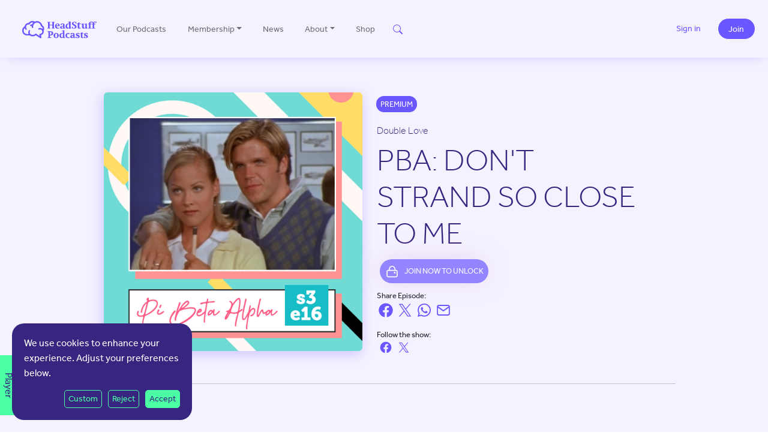

--- FILE ---
content_type: text/html; charset=utf-8
request_url: https://www.google.com/recaptcha/api2/anchor?ar=1&k=6LemZUEoAAAAAKEbt_tQP11PK3rIFNKWMn2jvgq6&co=aHR0cHM6Ly93d3cuaGVhZHN0dWZmcG9kY2FzdHMuY29tOjQ0Mw..&hl=en&v=PoyoqOPhxBO7pBk68S4YbpHZ&size=invisible&anchor-ms=20000&execute-ms=30000&cb=6xi8gxhsuzgo
body_size: 48585
content:
<!DOCTYPE HTML><html dir="ltr" lang="en"><head><meta http-equiv="Content-Type" content="text/html; charset=UTF-8">
<meta http-equiv="X-UA-Compatible" content="IE=edge">
<title>reCAPTCHA</title>
<style type="text/css">
/* cyrillic-ext */
@font-face {
  font-family: 'Roboto';
  font-style: normal;
  font-weight: 400;
  font-stretch: 100%;
  src: url(//fonts.gstatic.com/s/roboto/v48/KFO7CnqEu92Fr1ME7kSn66aGLdTylUAMa3GUBHMdazTgWw.woff2) format('woff2');
  unicode-range: U+0460-052F, U+1C80-1C8A, U+20B4, U+2DE0-2DFF, U+A640-A69F, U+FE2E-FE2F;
}
/* cyrillic */
@font-face {
  font-family: 'Roboto';
  font-style: normal;
  font-weight: 400;
  font-stretch: 100%;
  src: url(//fonts.gstatic.com/s/roboto/v48/KFO7CnqEu92Fr1ME7kSn66aGLdTylUAMa3iUBHMdazTgWw.woff2) format('woff2');
  unicode-range: U+0301, U+0400-045F, U+0490-0491, U+04B0-04B1, U+2116;
}
/* greek-ext */
@font-face {
  font-family: 'Roboto';
  font-style: normal;
  font-weight: 400;
  font-stretch: 100%;
  src: url(//fonts.gstatic.com/s/roboto/v48/KFO7CnqEu92Fr1ME7kSn66aGLdTylUAMa3CUBHMdazTgWw.woff2) format('woff2');
  unicode-range: U+1F00-1FFF;
}
/* greek */
@font-face {
  font-family: 'Roboto';
  font-style: normal;
  font-weight: 400;
  font-stretch: 100%;
  src: url(//fonts.gstatic.com/s/roboto/v48/KFO7CnqEu92Fr1ME7kSn66aGLdTylUAMa3-UBHMdazTgWw.woff2) format('woff2');
  unicode-range: U+0370-0377, U+037A-037F, U+0384-038A, U+038C, U+038E-03A1, U+03A3-03FF;
}
/* math */
@font-face {
  font-family: 'Roboto';
  font-style: normal;
  font-weight: 400;
  font-stretch: 100%;
  src: url(//fonts.gstatic.com/s/roboto/v48/KFO7CnqEu92Fr1ME7kSn66aGLdTylUAMawCUBHMdazTgWw.woff2) format('woff2');
  unicode-range: U+0302-0303, U+0305, U+0307-0308, U+0310, U+0312, U+0315, U+031A, U+0326-0327, U+032C, U+032F-0330, U+0332-0333, U+0338, U+033A, U+0346, U+034D, U+0391-03A1, U+03A3-03A9, U+03B1-03C9, U+03D1, U+03D5-03D6, U+03F0-03F1, U+03F4-03F5, U+2016-2017, U+2034-2038, U+203C, U+2040, U+2043, U+2047, U+2050, U+2057, U+205F, U+2070-2071, U+2074-208E, U+2090-209C, U+20D0-20DC, U+20E1, U+20E5-20EF, U+2100-2112, U+2114-2115, U+2117-2121, U+2123-214F, U+2190, U+2192, U+2194-21AE, U+21B0-21E5, U+21F1-21F2, U+21F4-2211, U+2213-2214, U+2216-22FF, U+2308-230B, U+2310, U+2319, U+231C-2321, U+2336-237A, U+237C, U+2395, U+239B-23B7, U+23D0, U+23DC-23E1, U+2474-2475, U+25AF, U+25B3, U+25B7, U+25BD, U+25C1, U+25CA, U+25CC, U+25FB, U+266D-266F, U+27C0-27FF, U+2900-2AFF, U+2B0E-2B11, U+2B30-2B4C, U+2BFE, U+3030, U+FF5B, U+FF5D, U+1D400-1D7FF, U+1EE00-1EEFF;
}
/* symbols */
@font-face {
  font-family: 'Roboto';
  font-style: normal;
  font-weight: 400;
  font-stretch: 100%;
  src: url(//fonts.gstatic.com/s/roboto/v48/KFO7CnqEu92Fr1ME7kSn66aGLdTylUAMaxKUBHMdazTgWw.woff2) format('woff2');
  unicode-range: U+0001-000C, U+000E-001F, U+007F-009F, U+20DD-20E0, U+20E2-20E4, U+2150-218F, U+2190, U+2192, U+2194-2199, U+21AF, U+21E6-21F0, U+21F3, U+2218-2219, U+2299, U+22C4-22C6, U+2300-243F, U+2440-244A, U+2460-24FF, U+25A0-27BF, U+2800-28FF, U+2921-2922, U+2981, U+29BF, U+29EB, U+2B00-2BFF, U+4DC0-4DFF, U+FFF9-FFFB, U+10140-1018E, U+10190-1019C, U+101A0, U+101D0-101FD, U+102E0-102FB, U+10E60-10E7E, U+1D2C0-1D2D3, U+1D2E0-1D37F, U+1F000-1F0FF, U+1F100-1F1AD, U+1F1E6-1F1FF, U+1F30D-1F30F, U+1F315, U+1F31C, U+1F31E, U+1F320-1F32C, U+1F336, U+1F378, U+1F37D, U+1F382, U+1F393-1F39F, U+1F3A7-1F3A8, U+1F3AC-1F3AF, U+1F3C2, U+1F3C4-1F3C6, U+1F3CA-1F3CE, U+1F3D4-1F3E0, U+1F3ED, U+1F3F1-1F3F3, U+1F3F5-1F3F7, U+1F408, U+1F415, U+1F41F, U+1F426, U+1F43F, U+1F441-1F442, U+1F444, U+1F446-1F449, U+1F44C-1F44E, U+1F453, U+1F46A, U+1F47D, U+1F4A3, U+1F4B0, U+1F4B3, U+1F4B9, U+1F4BB, U+1F4BF, U+1F4C8-1F4CB, U+1F4D6, U+1F4DA, U+1F4DF, U+1F4E3-1F4E6, U+1F4EA-1F4ED, U+1F4F7, U+1F4F9-1F4FB, U+1F4FD-1F4FE, U+1F503, U+1F507-1F50B, U+1F50D, U+1F512-1F513, U+1F53E-1F54A, U+1F54F-1F5FA, U+1F610, U+1F650-1F67F, U+1F687, U+1F68D, U+1F691, U+1F694, U+1F698, U+1F6AD, U+1F6B2, U+1F6B9-1F6BA, U+1F6BC, U+1F6C6-1F6CF, U+1F6D3-1F6D7, U+1F6E0-1F6EA, U+1F6F0-1F6F3, U+1F6F7-1F6FC, U+1F700-1F7FF, U+1F800-1F80B, U+1F810-1F847, U+1F850-1F859, U+1F860-1F887, U+1F890-1F8AD, U+1F8B0-1F8BB, U+1F8C0-1F8C1, U+1F900-1F90B, U+1F93B, U+1F946, U+1F984, U+1F996, U+1F9E9, U+1FA00-1FA6F, U+1FA70-1FA7C, U+1FA80-1FA89, U+1FA8F-1FAC6, U+1FACE-1FADC, U+1FADF-1FAE9, U+1FAF0-1FAF8, U+1FB00-1FBFF;
}
/* vietnamese */
@font-face {
  font-family: 'Roboto';
  font-style: normal;
  font-weight: 400;
  font-stretch: 100%;
  src: url(//fonts.gstatic.com/s/roboto/v48/KFO7CnqEu92Fr1ME7kSn66aGLdTylUAMa3OUBHMdazTgWw.woff2) format('woff2');
  unicode-range: U+0102-0103, U+0110-0111, U+0128-0129, U+0168-0169, U+01A0-01A1, U+01AF-01B0, U+0300-0301, U+0303-0304, U+0308-0309, U+0323, U+0329, U+1EA0-1EF9, U+20AB;
}
/* latin-ext */
@font-face {
  font-family: 'Roboto';
  font-style: normal;
  font-weight: 400;
  font-stretch: 100%;
  src: url(//fonts.gstatic.com/s/roboto/v48/KFO7CnqEu92Fr1ME7kSn66aGLdTylUAMa3KUBHMdazTgWw.woff2) format('woff2');
  unicode-range: U+0100-02BA, U+02BD-02C5, U+02C7-02CC, U+02CE-02D7, U+02DD-02FF, U+0304, U+0308, U+0329, U+1D00-1DBF, U+1E00-1E9F, U+1EF2-1EFF, U+2020, U+20A0-20AB, U+20AD-20C0, U+2113, U+2C60-2C7F, U+A720-A7FF;
}
/* latin */
@font-face {
  font-family: 'Roboto';
  font-style: normal;
  font-weight: 400;
  font-stretch: 100%;
  src: url(//fonts.gstatic.com/s/roboto/v48/KFO7CnqEu92Fr1ME7kSn66aGLdTylUAMa3yUBHMdazQ.woff2) format('woff2');
  unicode-range: U+0000-00FF, U+0131, U+0152-0153, U+02BB-02BC, U+02C6, U+02DA, U+02DC, U+0304, U+0308, U+0329, U+2000-206F, U+20AC, U+2122, U+2191, U+2193, U+2212, U+2215, U+FEFF, U+FFFD;
}
/* cyrillic-ext */
@font-face {
  font-family: 'Roboto';
  font-style: normal;
  font-weight: 500;
  font-stretch: 100%;
  src: url(//fonts.gstatic.com/s/roboto/v48/KFO7CnqEu92Fr1ME7kSn66aGLdTylUAMa3GUBHMdazTgWw.woff2) format('woff2');
  unicode-range: U+0460-052F, U+1C80-1C8A, U+20B4, U+2DE0-2DFF, U+A640-A69F, U+FE2E-FE2F;
}
/* cyrillic */
@font-face {
  font-family: 'Roboto';
  font-style: normal;
  font-weight: 500;
  font-stretch: 100%;
  src: url(//fonts.gstatic.com/s/roboto/v48/KFO7CnqEu92Fr1ME7kSn66aGLdTylUAMa3iUBHMdazTgWw.woff2) format('woff2');
  unicode-range: U+0301, U+0400-045F, U+0490-0491, U+04B0-04B1, U+2116;
}
/* greek-ext */
@font-face {
  font-family: 'Roboto';
  font-style: normal;
  font-weight: 500;
  font-stretch: 100%;
  src: url(//fonts.gstatic.com/s/roboto/v48/KFO7CnqEu92Fr1ME7kSn66aGLdTylUAMa3CUBHMdazTgWw.woff2) format('woff2');
  unicode-range: U+1F00-1FFF;
}
/* greek */
@font-face {
  font-family: 'Roboto';
  font-style: normal;
  font-weight: 500;
  font-stretch: 100%;
  src: url(//fonts.gstatic.com/s/roboto/v48/KFO7CnqEu92Fr1ME7kSn66aGLdTylUAMa3-UBHMdazTgWw.woff2) format('woff2');
  unicode-range: U+0370-0377, U+037A-037F, U+0384-038A, U+038C, U+038E-03A1, U+03A3-03FF;
}
/* math */
@font-face {
  font-family: 'Roboto';
  font-style: normal;
  font-weight: 500;
  font-stretch: 100%;
  src: url(//fonts.gstatic.com/s/roboto/v48/KFO7CnqEu92Fr1ME7kSn66aGLdTylUAMawCUBHMdazTgWw.woff2) format('woff2');
  unicode-range: U+0302-0303, U+0305, U+0307-0308, U+0310, U+0312, U+0315, U+031A, U+0326-0327, U+032C, U+032F-0330, U+0332-0333, U+0338, U+033A, U+0346, U+034D, U+0391-03A1, U+03A3-03A9, U+03B1-03C9, U+03D1, U+03D5-03D6, U+03F0-03F1, U+03F4-03F5, U+2016-2017, U+2034-2038, U+203C, U+2040, U+2043, U+2047, U+2050, U+2057, U+205F, U+2070-2071, U+2074-208E, U+2090-209C, U+20D0-20DC, U+20E1, U+20E5-20EF, U+2100-2112, U+2114-2115, U+2117-2121, U+2123-214F, U+2190, U+2192, U+2194-21AE, U+21B0-21E5, U+21F1-21F2, U+21F4-2211, U+2213-2214, U+2216-22FF, U+2308-230B, U+2310, U+2319, U+231C-2321, U+2336-237A, U+237C, U+2395, U+239B-23B7, U+23D0, U+23DC-23E1, U+2474-2475, U+25AF, U+25B3, U+25B7, U+25BD, U+25C1, U+25CA, U+25CC, U+25FB, U+266D-266F, U+27C0-27FF, U+2900-2AFF, U+2B0E-2B11, U+2B30-2B4C, U+2BFE, U+3030, U+FF5B, U+FF5D, U+1D400-1D7FF, U+1EE00-1EEFF;
}
/* symbols */
@font-face {
  font-family: 'Roboto';
  font-style: normal;
  font-weight: 500;
  font-stretch: 100%;
  src: url(//fonts.gstatic.com/s/roboto/v48/KFO7CnqEu92Fr1ME7kSn66aGLdTylUAMaxKUBHMdazTgWw.woff2) format('woff2');
  unicode-range: U+0001-000C, U+000E-001F, U+007F-009F, U+20DD-20E0, U+20E2-20E4, U+2150-218F, U+2190, U+2192, U+2194-2199, U+21AF, U+21E6-21F0, U+21F3, U+2218-2219, U+2299, U+22C4-22C6, U+2300-243F, U+2440-244A, U+2460-24FF, U+25A0-27BF, U+2800-28FF, U+2921-2922, U+2981, U+29BF, U+29EB, U+2B00-2BFF, U+4DC0-4DFF, U+FFF9-FFFB, U+10140-1018E, U+10190-1019C, U+101A0, U+101D0-101FD, U+102E0-102FB, U+10E60-10E7E, U+1D2C0-1D2D3, U+1D2E0-1D37F, U+1F000-1F0FF, U+1F100-1F1AD, U+1F1E6-1F1FF, U+1F30D-1F30F, U+1F315, U+1F31C, U+1F31E, U+1F320-1F32C, U+1F336, U+1F378, U+1F37D, U+1F382, U+1F393-1F39F, U+1F3A7-1F3A8, U+1F3AC-1F3AF, U+1F3C2, U+1F3C4-1F3C6, U+1F3CA-1F3CE, U+1F3D4-1F3E0, U+1F3ED, U+1F3F1-1F3F3, U+1F3F5-1F3F7, U+1F408, U+1F415, U+1F41F, U+1F426, U+1F43F, U+1F441-1F442, U+1F444, U+1F446-1F449, U+1F44C-1F44E, U+1F453, U+1F46A, U+1F47D, U+1F4A3, U+1F4B0, U+1F4B3, U+1F4B9, U+1F4BB, U+1F4BF, U+1F4C8-1F4CB, U+1F4D6, U+1F4DA, U+1F4DF, U+1F4E3-1F4E6, U+1F4EA-1F4ED, U+1F4F7, U+1F4F9-1F4FB, U+1F4FD-1F4FE, U+1F503, U+1F507-1F50B, U+1F50D, U+1F512-1F513, U+1F53E-1F54A, U+1F54F-1F5FA, U+1F610, U+1F650-1F67F, U+1F687, U+1F68D, U+1F691, U+1F694, U+1F698, U+1F6AD, U+1F6B2, U+1F6B9-1F6BA, U+1F6BC, U+1F6C6-1F6CF, U+1F6D3-1F6D7, U+1F6E0-1F6EA, U+1F6F0-1F6F3, U+1F6F7-1F6FC, U+1F700-1F7FF, U+1F800-1F80B, U+1F810-1F847, U+1F850-1F859, U+1F860-1F887, U+1F890-1F8AD, U+1F8B0-1F8BB, U+1F8C0-1F8C1, U+1F900-1F90B, U+1F93B, U+1F946, U+1F984, U+1F996, U+1F9E9, U+1FA00-1FA6F, U+1FA70-1FA7C, U+1FA80-1FA89, U+1FA8F-1FAC6, U+1FACE-1FADC, U+1FADF-1FAE9, U+1FAF0-1FAF8, U+1FB00-1FBFF;
}
/* vietnamese */
@font-face {
  font-family: 'Roboto';
  font-style: normal;
  font-weight: 500;
  font-stretch: 100%;
  src: url(//fonts.gstatic.com/s/roboto/v48/KFO7CnqEu92Fr1ME7kSn66aGLdTylUAMa3OUBHMdazTgWw.woff2) format('woff2');
  unicode-range: U+0102-0103, U+0110-0111, U+0128-0129, U+0168-0169, U+01A0-01A1, U+01AF-01B0, U+0300-0301, U+0303-0304, U+0308-0309, U+0323, U+0329, U+1EA0-1EF9, U+20AB;
}
/* latin-ext */
@font-face {
  font-family: 'Roboto';
  font-style: normal;
  font-weight: 500;
  font-stretch: 100%;
  src: url(//fonts.gstatic.com/s/roboto/v48/KFO7CnqEu92Fr1ME7kSn66aGLdTylUAMa3KUBHMdazTgWw.woff2) format('woff2');
  unicode-range: U+0100-02BA, U+02BD-02C5, U+02C7-02CC, U+02CE-02D7, U+02DD-02FF, U+0304, U+0308, U+0329, U+1D00-1DBF, U+1E00-1E9F, U+1EF2-1EFF, U+2020, U+20A0-20AB, U+20AD-20C0, U+2113, U+2C60-2C7F, U+A720-A7FF;
}
/* latin */
@font-face {
  font-family: 'Roboto';
  font-style: normal;
  font-weight: 500;
  font-stretch: 100%;
  src: url(//fonts.gstatic.com/s/roboto/v48/KFO7CnqEu92Fr1ME7kSn66aGLdTylUAMa3yUBHMdazQ.woff2) format('woff2');
  unicode-range: U+0000-00FF, U+0131, U+0152-0153, U+02BB-02BC, U+02C6, U+02DA, U+02DC, U+0304, U+0308, U+0329, U+2000-206F, U+20AC, U+2122, U+2191, U+2193, U+2212, U+2215, U+FEFF, U+FFFD;
}
/* cyrillic-ext */
@font-face {
  font-family: 'Roboto';
  font-style: normal;
  font-weight: 900;
  font-stretch: 100%;
  src: url(//fonts.gstatic.com/s/roboto/v48/KFO7CnqEu92Fr1ME7kSn66aGLdTylUAMa3GUBHMdazTgWw.woff2) format('woff2');
  unicode-range: U+0460-052F, U+1C80-1C8A, U+20B4, U+2DE0-2DFF, U+A640-A69F, U+FE2E-FE2F;
}
/* cyrillic */
@font-face {
  font-family: 'Roboto';
  font-style: normal;
  font-weight: 900;
  font-stretch: 100%;
  src: url(//fonts.gstatic.com/s/roboto/v48/KFO7CnqEu92Fr1ME7kSn66aGLdTylUAMa3iUBHMdazTgWw.woff2) format('woff2');
  unicode-range: U+0301, U+0400-045F, U+0490-0491, U+04B0-04B1, U+2116;
}
/* greek-ext */
@font-face {
  font-family: 'Roboto';
  font-style: normal;
  font-weight: 900;
  font-stretch: 100%;
  src: url(//fonts.gstatic.com/s/roboto/v48/KFO7CnqEu92Fr1ME7kSn66aGLdTylUAMa3CUBHMdazTgWw.woff2) format('woff2');
  unicode-range: U+1F00-1FFF;
}
/* greek */
@font-face {
  font-family: 'Roboto';
  font-style: normal;
  font-weight: 900;
  font-stretch: 100%;
  src: url(//fonts.gstatic.com/s/roboto/v48/KFO7CnqEu92Fr1ME7kSn66aGLdTylUAMa3-UBHMdazTgWw.woff2) format('woff2');
  unicode-range: U+0370-0377, U+037A-037F, U+0384-038A, U+038C, U+038E-03A1, U+03A3-03FF;
}
/* math */
@font-face {
  font-family: 'Roboto';
  font-style: normal;
  font-weight: 900;
  font-stretch: 100%;
  src: url(//fonts.gstatic.com/s/roboto/v48/KFO7CnqEu92Fr1ME7kSn66aGLdTylUAMawCUBHMdazTgWw.woff2) format('woff2');
  unicode-range: U+0302-0303, U+0305, U+0307-0308, U+0310, U+0312, U+0315, U+031A, U+0326-0327, U+032C, U+032F-0330, U+0332-0333, U+0338, U+033A, U+0346, U+034D, U+0391-03A1, U+03A3-03A9, U+03B1-03C9, U+03D1, U+03D5-03D6, U+03F0-03F1, U+03F4-03F5, U+2016-2017, U+2034-2038, U+203C, U+2040, U+2043, U+2047, U+2050, U+2057, U+205F, U+2070-2071, U+2074-208E, U+2090-209C, U+20D0-20DC, U+20E1, U+20E5-20EF, U+2100-2112, U+2114-2115, U+2117-2121, U+2123-214F, U+2190, U+2192, U+2194-21AE, U+21B0-21E5, U+21F1-21F2, U+21F4-2211, U+2213-2214, U+2216-22FF, U+2308-230B, U+2310, U+2319, U+231C-2321, U+2336-237A, U+237C, U+2395, U+239B-23B7, U+23D0, U+23DC-23E1, U+2474-2475, U+25AF, U+25B3, U+25B7, U+25BD, U+25C1, U+25CA, U+25CC, U+25FB, U+266D-266F, U+27C0-27FF, U+2900-2AFF, U+2B0E-2B11, U+2B30-2B4C, U+2BFE, U+3030, U+FF5B, U+FF5D, U+1D400-1D7FF, U+1EE00-1EEFF;
}
/* symbols */
@font-face {
  font-family: 'Roboto';
  font-style: normal;
  font-weight: 900;
  font-stretch: 100%;
  src: url(//fonts.gstatic.com/s/roboto/v48/KFO7CnqEu92Fr1ME7kSn66aGLdTylUAMaxKUBHMdazTgWw.woff2) format('woff2');
  unicode-range: U+0001-000C, U+000E-001F, U+007F-009F, U+20DD-20E0, U+20E2-20E4, U+2150-218F, U+2190, U+2192, U+2194-2199, U+21AF, U+21E6-21F0, U+21F3, U+2218-2219, U+2299, U+22C4-22C6, U+2300-243F, U+2440-244A, U+2460-24FF, U+25A0-27BF, U+2800-28FF, U+2921-2922, U+2981, U+29BF, U+29EB, U+2B00-2BFF, U+4DC0-4DFF, U+FFF9-FFFB, U+10140-1018E, U+10190-1019C, U+101A0, U+101D0-101FD, U+102E0-102FB, U+10E60-10E7E, U+1D2C0-1D2D3, U+1D2E0-1D37F, U+1F000-1F0FF, U+1F100-1F1AD, U+1F1E6-1F1FF, U+1F30D-1F30F, U+1F315, U+1F31C, U+1F31E, U+1F320-1F32C, U+1F336, U+1F378, U+1F37D, U+1F382, U+1F393-1F39F, U+1F3A7-1F3A8, U+1F3AC-1F3AF, U+1F3C2, U+1F3C4-1F3C6, U+1F3CA-1F3CE, U+1F3D4-1F3E0, U+1F3ED, U+1F3F1-1F3F3, U+1F3F5-1F3F7, U+1F408, U+1F415, U+1F41F, U+1F426, U+1F43F, U+1F441-1F442, U+1F444, U+1F446-1F449, U+1F44C-1F44E, U+1F453, U+1F46A, U+1F47D, U+1F4A3, U+1F4B0, U+1F4B3, U+1F4B9, U+1F4BB, U+1F4BF, U+1F4C8-1F4CB, U+1F4D6, U+1F4DA, U+1F4DF, U+1F4E3-1F4E6, U+1F4EA-1F4ED, U+1F4F7, U+1F4F9-1F4FB, U+1F4FD-1F4FE, U+1F503, U+1F507-1F50B, U+1F50D, U+1F512-1F513, U+1F53E-1F54A, U+1F54F-1F5FA, U+1F610, U+1F650-1F67F, U+1F687, U+1F68D, U+1F691, U+1F694, U+1F698, U+1F6AD, U+1F6B2, U+1F6B9-1F6BA, U+1F6BC, U+1F6C6-1F6CF, U+1F6D3-1F6D7, U+1F6E0-1F6EA, U+1F6F0-1F6F3, U+1F6F7-1F6FC, U+1F700-1F7FF, U+1F800-1F80B, U+1F810-1F847, U+1F850-1F859, U+1F860-1F887, U+1F890-1F8AD, U+1F8B0-1F8BB, U+1F8C0-1F8C1, U+1F900-1F90B, U+1F93B, U+1F946, U+1F984, U+1F996, U+1F9E9, U+1FA00-1FA6F, U+1FA70-1FA7C, U+1FA80-1FA89, U+1FA8F-1FAC6, U+1FACE-1FADC, U+1FADF-1FAE9, U+1FAF0-1FAF8, U+1FB00-1FBFF;
}
/* vietnamese */
@font-face {
  font-family: 'Roboto';
  font-style: normal;
  font-weight: 900;
  font-stretch: 100%;
  src: url(//fonts.gstatic.com/s/roboto/v48/KFO7CnqEu92Fr1ME7kSn66aGLdTylUAMa3OUBHMdazTgWw.woff2) format('woff2');
  unicode-range: U+0102-0103, U+0110-0111, U+0128-0129, U+0168-0169, U+01A0-01A1, U+01AF-01B0, U+0300-0301, U+0303-0304, U+0308-0309, U+0323, U+0329, U+1EA0-1EF9, U+20AB;
}
/* latin-ext */
@font-face {
  font-family: 'Roboto';
  font-style: normal;
  font-weight: 900;
  font-stretch: 100%;
  src: url(//fonts.gstatic.com/s/roboto/v48/KFO7CnqEu92Fr1ME7kSn66aGLdTylUAMa3KUBHMdazTgWw.woff2) format('woff2');
  unicode-range: U+0100-02BA, U+02BD-02C5, U+02C7-02CC, U+02CE-02D7, U+02DD-02FF, U+0304, U+0308, U+0329, U+1D00-1DBF, U+1E00-1E9F, U+1EF2-1EFF, U+2020, U+20A0-20AB, U+20AD-20C0, U+2113, U+2C60-2C7F, U+A720-A7FF;
}
/* latin */
@font-face {
  font-family: 'Roboto';
  font-style: normal;
  font-weight: 900;
  font-stretch: 100%;
  src: url(//fonts.gstatic.com/s/roboto/v48/KFO7CnqEu92Fr1ME7kSn66aGLdTylUAMa3yUBHMdazQ.woff2) format('woff2');
  unicode-range: U+0000-00FF, U+0131, U+0152-0153, U+02BB-02BC, U+02C6, U+02DA, U+02DC, U+0304, U+0308, U+0329, U+2000-206F, U+20AC, U+2122, U+2191, U+2193, U+2212, U+2215, U+FEFF, U+FFFD;
}

</style>
<link rel="stylesheet" type="text/css" href="https://www.gstatic.com/recaptcha/releases/PoyoqOPhxBO7pBk68S4YbpHZ/styles__ltr.css">
<script nonce="3nOy4mE_z4Rmf8HaB3EJyg" type="text/javascript">window['__recaptcha_api'] = 'https://www.google.com/recaptcha/api2/';</script>
<script type="text/javascript" src="https://www.gstatic.com/recaptcha/releases/PoyoqOPhxBO7pBk68S4YbpHZ/recaptcha__en.js" nonce="3nOy4mE_z4Rmf8HaB3EJyg">
      
    </script></head>
<body><div id="rc-anchor-alert" class="rc-anchor-alert"></div>
<input type="hidden" id="recaptcha-token" value="[base64]">
<script type="text/javascript" nonce="3nOy4mE_z4Rmf8HaB3EJyg">
      recaptcha.anchor.Main.init("[\x22ainput\x22,[\x22bgdata\x22,\x22\x22,\[base64]/[base64]/[base64]/[base64]/[base64]/[base64]/[base64]/[base64]/[base64]/[base64]\\u003d\x22,\[base64]\\u003d\x22,\x22ScK6N8KQw65eM2Uew4DCol/CosObeEPDtn7Cq24Kw4TDtD10CsKbwpzCj3fCvR5Hw6sPwqPChGHCpxLDtGLDssKeOMOzw5FBQ8O+J1jDmsO2w5vDvEUYIsOAwrrDn2zCnn9AJ8KXV17DnsKZVgDCszzDucKUD8OqwqB/AS3CizrCujpOw6DDjFXDmcOgwrIAGgpvSiJWNg4+MsO6w5srRXbDh8O6w7/DlsODw5fDhnvDrMK4w5XDssOQw4MMfnnDs3kYw4XDnMOGEMOsw5/[base64]/CgiHCh8OAYE9EZsOBOcOfwo0PwrjCp8KgWFR5w4zCvHhuwo0OHMOFeBoEdgYpT8Kww4vDuMODwprCmsOAw5lFwpR7WgXDtMKgQVXCnwxBwqFrS8K5wqjCn8KPw7bDkMO8w4QWwosPw7zDrMKFJ8KRwrLDq1xCcHDCjsOxw4psw5kFwoQAwr/[base64]/CmDXCplwsA3XCl8KfGntXXGF8w4HDt8OPDsOAw60sw58FOElncMKmVsKww6LDssK9LcKFwpI+wrDDtw3Dn8Oqw5jDvnQLw7chw6LDtMK8FWwTF8OgIMK+f8O4wrtmw78nEznDkH8KTsKlwrELwoDDpyDCpxLDuRHCrMOLwofCocOueR8OYcOTw6DDl8ODw4/Cq8OIFHzCnmvDtcOvdsKzw49hwrHCpsO7wp5Qw5VpZz0Ew7fCjMOeKsOyw51IwrbDl2fChynCksO4w6HDqMOOZcKSwoQ0wqjCu8OCwo5wwpHDhDjDvBjDk0YIwqTCplDCrDZJVsKzTsOCw6EKw7jDsMOVY8KDIF51XsOPw4/DqMOKw7jDjMK1wovCrcO9PcKrZRzDn2LDo8OJwrzCgcOrw5rCssKBJsO/w4AmV3p8O3XDpsOVHMOiwpAvw50qw6vDoMKgw58Ow7vDicK+bsOow7VDw48NM8OQXSLClXPDil0Xw4HCrsKVOQnCrgg0HmLCv8KkMsOrwqtxw4XDmcOZGAdrJcOiFm5JaMOkT2/CuBRbw7fCm19ywrLCvz3CihQFwpEQwq3DlcOWwqrCrRI5RsOyfsK9Uw9jASXDnhjCocKswpvDqWt0w7fClMKZDcKtHMOkYsK5wpbCr27DjMO0wpl1w4JUwpDCrybClgsAI8OYw5HCh8KkwqA5QcOhwoDCmcOkLSXDvhHCrwLDnE45QH/Ds8Ozwrl9GkzDqnlbbVYPwoxrwq/DtDZxb8OLw7xWUcKQQhwOw5MscMKnw6cPwohQIV1besOEwo93TGjDjMKQIcK4w4UlLsONwosUQGTDvmzCjQfDhhnDq192w5oZacOvwrURw64MaWXCv8ObOcKiw6TDqAPDnwZyw53DgUbDhX3CusOQw6nCt2g4R1HCrMOlwrFQwpN/AMK+KlDCoMKlwpfDslkuBHHCn8OIw5ZyHnLCmcOhwqt/w7zDpsOcUX97Y8KTw55zwr7Dr8O2PMOOw5HCuMKUw4JoRHplwrrCm3XCocODworDvMK+KsOew7bCtjVUwoPCnlZCw4TCi3w1w7Izwo/DvSIuw6oDwp7Dk8KHfSHDsUfCgjbCrjoZw7LDp1LDoBvDsHHCusK9w67CrFYTd8KbwpHDhyttwo7Dn1/CghrDsMKqSsKgYjXCqsO2w6rDsk7CsQEhwrxPwqTCqcKbJ8KPeMKMZMOSwpZvw7Jlwpo+wqYpw4TCiXHDl8K7woTDuMK+w7zDscO7w5BQAg3DonRhw7NdEsO6wq4+X8O/cixQwpQbwoFWwpHDgHrDsVXDikbDsVIaXxlONMKtIQvCncOlw7pjL8OSJ8O9w5rCk2/CusO5UcK1w79Dwpx4PysCw4NpwrIxG8OnPsK1ThFfw53DjMO8wp/[base64]/[base64]/[base64]/Cu8KdQcOVMcOgwqkuw5vCrm0HwqRxwrRNEMOrw4LCvMKhYn3CjcKewoRTHsOcwrzClMK9GMOYwrZHUSrDgW0kw5bCgxjDvcO7JMOuaRw9w4/CniB5wo9OV8KiFnDDrcKpw5EIwqHChsK+XMOcw6E6OcOCBcOTw5pMw6Vyw7/DssORwoEZwrfCscK9wpnCnsKYG8K1wrcvdQsRTsO8ESTCq1jCpW/Dq8OhXU4pwolWw502w5nCtwBqw63CgcKGwqcVGcOjwrfDixkywrhOS0LChV8Aw5sXSBxXahPDigl+E3hmw6JPwrJpw7zCqMOcw7bDnkjDpjlTw4HCjX1SRhrDhMKLTUhGw7FyXFHCj8KmwoDCv3zDtMKewr1Zw5vDisOjNsKFw413w4vCs8O8H8KFC8K+wpjCqD/CgMKXe8KDw54LwrEXZ8ONw70Awrssw4PDlDTDsETDny1MT8KRRMKlOMK0w79SSi8SesKFZxPDqjtaGcKwwp5BAwUVwqnDrm7CqcKwT8Owwp7DhnXDgsO9w6zCmnkqw7TCjWPDj8Ojw5tad8K7PsO+w6/Cn2Z5TcKjw4c9AsOxw5xNwp9MAkp6wobCrsO2wpcVWMOTw4bCuwFrZsK1w4cCKMK8wr9yGsORw4fClk3CvcOwVsOwMXHCqBwXw5PDv0fDtmRxw51HZ1JqSSINw4NYYkIrwrHDsFBhL8O4bMKfJThXFDLDisK2wrpvwp/DoHw0w7HCrmxfDMKMbsKQLlPCkEfCr8KvA8Krwq/Du8OWLcKNZsKabBMCw5dSwrfDlC9fUcKjw7MUwpnDgMKLGSXCksKXwr9vdmPDnhgKwrPDuV/CjcOiAsKiKsOxSMOaWR3DpW4wSsKMQMOfwrrDr2FbEcKewp5GGjLCv8Ogwq7Ds8ORDAtHw5vCqxXDmjU/[base64]/CosOpdsKXwo5FQwnDssOHw795w4QUw7/CrMOSTcKrMThRWcO+w67Cu8O+wrASX8O/w57CvcKval9va8Kdw70xwrg/T8ODw7sAw5MeAsOWw54lwqw8BcOVwokZw6XDnhbDq1bCpsKhw4AjwprDqHvDp1xQEsKEw7lNw57CncKKw5bDnmXDncKvwrxeTE7CtcO/w5bCuUvDicOCwqXDjSXCrcKwJ8KhX0NrKgLDmUXCusKlUcOcMsOaYxI2cRw7wpo/w7vCqMOWPsOpEsKZw7V+RgBDwoVBcxLDhghCU1rCsgjCgcKmwp7DiMOww5pOIkvDksKLw6TDsmQHw7gzJsKOw7XDuF3ClC1kKsOZw6QPLEYmKcOvKsKHLi3DmxHCpgE/w5jCmiMjw67DnxAtw53Cjid5TUMBUXTCosOEVhkpcMKKZysOwpdNDiEkSnFCDXcWw6PDmMKBwqbDiXDDsyZowqc1w7rCjnPCncKcw4geDHcSDcKTwp7DoglYw43CtcObU3/DusKkLMOMwrUgwrPDjlwadSsgCHnCt2cnCsOfwrR+w7AswoN0wrLDrMOEw4JFdng8JMKIw59hccKkf8OhKDbDpUdWw5vCpgTDtMOqVTLDncO/[base64]/[base64]/worCk8KuwpPDocOiwrDDhMKiw7LCucKgw4lOw7RND8OrbMKWw5cZw6zCqAVUJ1AkEsO6DmB9YsKNFifDqj17C34EwrjCssOHw5PCm8KjSsOIcsKBe2Znw7Z2wq/[base64]/CMKWMUpyewcSe3zChsKJwog2wo0sYxQ+w5vDnMKSwozDrcOow7jCvS4jL8OcPwbCghd7w5nCg8OjTcODwp/[base64]/[base64]/[base64]/DusKvHMOeIMKmfULDkT7CoxLDqmlhwqcIRMOJdsO0wrPCiFE5SXDCg8KDODJQw7dxwrkFw7o9TjcwwpkPCn7CsQfCrH9VwrTDoMKIwp9FwqLDo8O6eSgVUcKEVcOPwqFzfMO9w5tFAyU0w7DDmiYRbsOjcMK5FsOKwqUMWcKjwpTCmHg/PQMfQ8OGOcKPw7MgGVPDqnwFKcO/wpfDkETDiARbw5jDjV3CvMOEw7PDvjRuA2hFScOewocNTsK5wrzCrcO/woDDtRM9w55oc0BrKsODw5PCly8zZ8K4wrTCoXZdMGLCuxsSSsOZDsO0SAfDj8K+bcKmwrclwpnDnWzDgAJBDRZCM1nCscOxHWrCv8K2HsKadWRePcKww69tHMKiw6hcw5/[base64]/CvcOKPMOOTcKpPF3Dh1rCgMOOw7fDvsKXPxnCg8OyEMK6wp/DjCzDqcKhVcK+EEotcwU+KsKiwqXCrXDCrMOZFMOewpjCjgDDhcOlwpM/w4Qqw7kVZcKMBSLDtcKLw5HCgcOZw5wew6g6Cx/CqHE9ecONw7HCl03DnsObf8O2QcK3w7tAwrzDgQ/[base64]/DjmTChk0NIcOeAh/CvjE2wpPCrg8kwoLDvFDDjAh3wqB+LREFwqZHwr5AGXPDnl18asKCw4I1wrbDg8KEDMO6f8Ktw47DmsOhek81w4TDhcKqwpAww6zCgiDCmMO6w68ZwooZw6HCscO3w7cdERfDogI1wrs2w7HDrMKEwoU/EExhw5VBw7PDvQjCmsOuw5J8wrl4wroIbsOcwpvCrEtgwqsEIG89w7nDp1zCs1Uuwr08w5XCggDCqRjDm8OywqFwAMO3w4XCgToCI8OSw5wJw6tqU8KhE8Ktw7kyYz4CwqATwp0bLQtyw4gEw59bwq0xw4ELDzk3RCx3w7IBHhlJOMOgTkrDoFhxKUpDw79tScKlEX/Dv3vDtnlSdWXDrsKVwq5sQEbCik7Dv1nDkcKjG8O8ScOQwqwkBsOdT8KVw6FlwoDDtghYwolHG8O8wrzDu8OSScOaZcOoQj7DtcKUAcOKw6Nhw5l4aWNbXcKywozDoEjCr2bDjWLCg8OgwrdewodcwqDChVdbAAdVw5ILWG/CrCM8VALCig/[base64]/w7Jfw6Ebw6FbWMOYw47DusKkw58yJsKxLE3DkzrDkMOew4LDhnvCog3Do8OVw6rDuwXDuSLDli/DrMKHwq7CucOoIMKuw4EOE8OhWMK+NsO4A8Kxw58aw4oew5XDhsKawrx9CcKMwrjDuR1AUMKIwr1CwqQww5NJw5lCbcKxI8ObAMKqLx5gSkt/[base64]/wqklw5J+AGt2UATCs1YFwq0MwoJ8wonDgW/Dsx/DssK+MA9Iw6DDlsOtw4vCowfCnsKWWsOGw51twqEgVjJUWMKXw6vDs8Ofwq/CqcKPPsO2QBPCjRh7wrLCmsOiM8K0wr9NwoVUFsOQw5IsRUHDpcOpwpZAVsKqID/CqsOIegMteF5EHUPCqk4iKV7Cp8ODL1ItPsKcdsKfwqPCl2DDnMKTwrQnwofCsyrCj8KXEWDCocOIaMKXL1/Cmn/DgV48wq5Ww78GwovDjmrCj8KVfmPCnMORMnXDpTfDv0sKw6rDojBjw5xww5zDgloGw4V8SMKJPMORwp3DtGdfw6XCjsOCI8OIwoNKwqMww57CknxQN3jCkVfCmsKgw47CtFrDi1Q4WAw/IsKjwpV0wp3DicKcwpnDnXvCjicLwpcZVsO4wpnDjMKuwpDCiDppwoRdCMONwprCmcOfKyIZwr9xd8OSJ8Omw4EqW2PDqEwAw53Cr8KqRWw3KWPCvMKAK8Ouw5TDsMKDBMOCw58AZcK3JybDmgfDtMK7XsK1w67CjsK/w49uBh1Qw4QLKRjDtMOZw5t9C3DDqk7CvMKDwoF2RhAEw4nCmTgkwpk2Ci7Dg8ONw4LCnnF/wrliwobCuzTDsgBQw7PDhTHDtMOGw78ZUMK6wofCmWLCjmvClMKrwrYLQBg4w5INwqJJT8OmQ8O9wqXCsCLCoVvCmcKnaBpoeMKVworDucOww6HDk8OyFBgBGxnDiyXCscKmbUFQX8K/e8Kgw77DgMODbcKHw4YYOMKJwqhGG8O6w4jDowR0w7/DuMKFHMOnw7Fvwqt+wo7CisKSRsKTwpFLwonDvMOJKULDj1RBw6fClMOfT3vCnDvDusKPRMOsfzzDgMKGb8OYAw4YwpM0C8K+dnE5wpszSSQhw58Iw4N7AcK+WMKUw6MYH1DDvwDDojsjwpPCtMKZwrl2IsKrwo7DqV/[base64]/[base64]/[base64]/Dt2ltRMOGdW0sMMK6w4TCh8KfZ0fCrjPDpCnDr8KQw4F2wpkQVsOww5HDksO+w58kwqxpLsKPCmFlw60DXkHDj8O8SsOhw7/Ctl0TOijDuRLDhMK4w7XCksOswpPDnQcuwoPDj2nCr8OAw6MRwoDCjS9RSMKrSMKwwqPCgMOnKgPCnkJ7w6/[base64]/Ds1IKw4TCgHtxw6jDqDJXwpkYw67CtiTDvmp4VcKLwpJmCcO3DMKRFMKIwroCwobCsTLCj8O6CGweHinDg2vCgTh0woZVZcOIS0lVY8KvwrfCqUZww7F1wqXCsC5Iw7bDnXQKOD/CpcOSwqoWdsO0w6TCrcOjwphQKVXDhyU5QG1HJcOHKEpEWQfDscKeVmBUO38Uw6jCicO2w5rChMOHayAze8KWwrocwrQjw5nDi8KOMTrDqz9PAMKeZBTCnsKfHRjDp8KOO8Kzw75Zw4bDmxPDhHzCmAbCrmHCtm/[base64]/WsK1e1o/[base64]/CrR1tIlrCuHdMS1HCqUYKw4jCjMOkS8O7wrPCs8K5EsKyB8KMw6Vbw6hnwrTCtwfCrQUIw5LCsA9jwpjCjS3DnsO4MMKmO3xvA8OvLTkbwqHChcOaw7lVdsKhWErCsD7DjS3ChsKLPTB+S8Ktw5PCoAvCkcOvwo/DpjxVXGbDk8Obw5fCusKswqrCnC0bwrnDqcOww7BVw6cBwp0SB2B+w6HDoMKiLzjCl8OEHC3ClEzDoMOHGWgwwqIuwqQcw49Kw7fChhwjw4xZN8Ohw5FuwpjDuyxYeMO7w63DiMOZIcOIVgRrVHwFVwHCjcO9YsOpDcOow5N1bcOgK8OeS8K/SsKqwqTCvQPDgSBubF7CtMKUcwrDnsONw7/Cr8OaUAzDucOqVAABXU3Dgmxaw6zCncKLbcOWeMOAw7nDtSbCpW1Xw4XDvMK2LhrCvltgcQvCjgAvVydEWUDDhGNawptNwowDSFZGwo8sbcK0PcK4cMOcwpPCjsOywrnCjm/DhzY0w5oMw5BGJ3rCgXzCo14kScOHw40XdTnCucOoYcK4CMKOWMK+C8O/w5TDj3HCinbDvXAzIMKrf8OcMMO6w4xEexdow5dmZyFuG8O/fxMiAsKIRm0ow5zCuk4jFBZsMMOQwr0ybGfChMKvDsKHwq3DmDNRWsOqw5giUcOGOR9NwpxnRA/DrMOgQcOfwrTDjXTDoSUjw6ItdcKawqjCmUNnWcOPwqoxFMOswrR6w7XDlMKuDjrDi8KCcEHCqAYZw7U/aMKwSMK/O8Kswoo5w6jCqg5tw6kMw7Eew6QhwrtQesOsZkRowoI/[base64]/DiHABw6Y8BsOWWEzCvTEQw6d3CGNsw63ChnZ+fsKXSsO7fMO0D8KqTn7CjVfDicOmPsKaFBjCr2jDuMK4G8Ogw5sOX8KZSsKYw5jCp8O1wq0ffMOrwqjDoz/Cl8OTwqTDlMOxGmEfCCjDtWTDoC4GLcKLHw7DpMKcw5wSNls1wprCpsK2VjXCoyEDw6vCjzBVSMKoUcKCw4oXwoAMEFUSwqfCsAPCvMK3PmoyXhMuIEHCmsK6TnzChG7CtwFnGcOAw7fCnsO1DkE6w61MwofChGs5dx/DrTU1w50mwrtdaWcHG8OIwqnCn8KnwpVew7rDi8KOdRDCu8OSw4lOwprCtjLCnMO7N0XDgMKfw74Nw5oYwofDr8KVwr8+wrHCuF/DuMK0w5QwBUXChMOAQTHDigU/N2HClMOldsK0TMOnw71DKMKgw59eZWFYNQzCol0bRU8Hw6ZYAwwZCRx0IF4HwoZvw7Uxw582wpbCsGgow4gnwrBoY8OBwoIeAMOCasOZwoFcw4VqT21lwqdoMMKqw4VZw7rDnldBw6hzWsKUIi1LwrDDqcOpF8Oxw7IQMiYkE8KhHVXDlzdRwp/DhMOfPVDCsALCncO4IMKsfsKKHcOwwqDDng0/wqEHw6fDuSrCtsO9DcOGwrjDgsOpw74gwpt7w74dbQfDp8KOZsKlVcO2AVzCnGnCu8KhwpDDoQEzwrF6wojDocOew7glwrfCqsK9BsKwQ8KvYsK1FWrCgnhhwrXCrlVfCXfCoMOsYjxVMsOEc8Knw410HijDj8KueMOSehbCkkDClcKcwoHCoVgvw6Q7wpdFwobDrQ/CocOCBTYHw7EDwoTCicOFwqDCtcO5w60twqbDl8Oew5TClsKrw6jDvzXCpCNGGzBgwq3Du8O5wq4sbFxPR0PDpn4CEcKOwoQPw4bDmcKXwrbDkcO9w6RAw44AE8OIw5U5w44BBcOQwpbDgFvChsOZw4rDjsOgSMKuX8OSwpZMAcODQ8OFcyPCjcO4w43DmS/Cl8K6w5NKwqbDuMKPw5zCuSp1wqnCnMO2JMOHSsOTAsOcAcOcw6BXwoXCqsOow4bCqcOiw7TCnsK2LcKmwpcrw7BURcKKw4kKw5/[base64]/[base64]/CWdIC8OFVmTCpAHCuMOCLsOPNTXCncOcwq5/[base64]/DlHTDhMKTwqcRAEzDtjTCn8KwXk3DmHQAL0EAwq0FBcK2w4LCrsOmSMKVGX54OhkZwrZQw6PCncOLGF1Mc8K4w7g1w4UaRU0hFHXCtcK1ZxQNXhzDmcOPw6zDhFbCusORYwMBISnDt8O3BUbCp8OQw6zDsATDowwGecK0w6ZIw5HCoQgjwq/DmlZHcsOvw5tmw7JBw4lWP8KmR8KBKcOuY8KfwoQKwrstw48rfsO7OsO+PMOMw4DCt8OzwrbDliV9w6DDm0YwJMOOWcKfZMKQXsOwBS9RZsOPw4rDv8OPwrjCt8KiSXZic8KIXF1QwojDuMKswo/DnMKiCcOaMzhURiZwaHl6eMOAHsKLwoPDgcOVwqoQwonDq8O7wosmZcOyMsKUa8O1w5p5w6TDjsO0wpTDlsOOwocaA23CrHPCm8O/TSPCnMOhw5XDkgvDvkrCk8KHwr55OMOCTcO/[base64]/DlMO4DsKLwpsSwoRAw4ESMBEEAzbCvMOPw6XCqz9aw7rCqjnDoBbDvcKAw5YYMXQhUMKKw6fDp8KkasORw7pQwpkJw4JnPMKgw6tvw4MDwqBHB8ONKRxveMKAwoApwq/[base64]/[base64]/[base64]/CiDBzwq/Di8OvZ8KFeX5IVnYiw4h+b8K+wqfDil4HLMKJw4EQw78kNVDCiltdX304FDHCiCZsbC7DsxbDsWJcw6nDo2FTw5bCkcKsDnAUw6HDv8K+w6VewrNlw4N2U8Kmwp/Cky7DiHvCiWVNw4bDukzDrcKDwrY6wqkrRMKWwrzCvMO0wpphw6U7w4TDuDfChgZCahzCvcOvw7vCsMK1N8OMw6HDn3TDqcOKbMOSPlB8w43CjcOqYmEhV8OBVwkIw604wr8JwocnS8O5Ew/CksKiw7tJQ8KiaWpHw68kwpHCph1JTcOfDkTCtsKBH3LCpMOjPjJSwrlCw4IffsKSw7LCqsOLJMOGbw8/w7LDgcO9w4kXEMKkwrMiw4PDiA14UcOBMXfDiMOkfRbDqTjCgHDCmsKawpbCisKyCALCrsO0AAgYwrA9DTp9w7gHT1XCuB7DqGcSO8OLacKUw6DDgE3Dk8O5w7vDsXXDgFrDs17CpsKXw5Zxw6EYJnUaI8KZwq/CmTTCvcO4woDCtjR6GFN6Vz7Cm1Zew5TCrXZCwpw3C17Co8Orw5bDg8OLXCfCuTDCncOPPsKoJyEEwqLDq8Oawo7CmCwoJcOrAMOmwrfCon3CqmbDo0/ClRzClHB+NMK/[base64]/SjBLCsKxHMOfDcOjZsKuwrQjwqfCjcORKsKkdiHDoDtHwpprU8K4wqjCo8KSwqkMwoxDOFLCq33CpAbDq27DjztPw50rPQRobUV1wo0ecsKxw43DoV/Cv8OqF2PDhSbCvjDCnFVPY0E+SW0vw7VfPMK/[base64]/FMK9cRPDj0PCpMKPw5QgWm0mwrc9w7drMcOKM8O/w5AIZVRLYzvDm8KLQsKTWsO3KMKnw7YcwqhWwo7ClMKGwqsUD27DjsKXw687fjDDg8OhwrPCpMOPw4E4wqBNXwvDvgPCgmbCk8OBw7rDnwQtbMOnw5HDg1M7DzPCunsjwqciVcK3GFgMbnrDnzVLw7dSw4zDrkzDqgITwrBMc0vCnGfDk8OhwqB4Nk/DhMK/[base64]/[base64]/BcKuwq1Bwp5TL3bCmcO7e8KrIhpEw5TDpVViw5B4U2rCqRJnw6hSw7F4wp0tYTvCjgrDs8Oqw7XCvsOLwr3CjELCq8OHwqpvw6k/w5cbc8KdXcOuaMOJfgXDlsKSw7XDsSTDq8KHwoh3wpPCsUrDjcONwrvDt8Ozw5nCv8OscMONMsODfRkywowzwodWT3rCo2rCqlnDusOfw7oMQMOKd2dJwq0aWsKUBhIZwpvDmsObw6LDg8OPw4EmHsOUwq/DqlvCk8OZdsK3EzPCrsKLaRDCocOfw7xewpTDjcO0woMiNCTCncKsEyRtw7rDji5ew57DuyZ3SSoqw6tbwphaSsOZWG/DgwzCnMOKwofCi1xTwqHDqcKlw77CkMOhK8Ohe2TCr8KUwrnCvcKbw6tSwp3Dni4SVBJDwoPDpcOlfwg7C8K+w6FFbHTCrcOsCBzCj0xPwp86wod6w5pyNhN0w4/DosK8UB/CrBZ0woPCvhB/csKSw6fDgsKJw6R7w6NeS8OZJFvCpSLDkG89EsOFwospw4PCnwo4w6phY8Kgw73DpMKgBzvCs1Vzw4rChGV1w61MdgHDiB7CscK0woPCtWbCiB3DsS1fKcKPwq7CqsOAw6zCkDJ7w5DDmsOfKy/Cl8OTw4DCl8O3WjwKworCqiwPAlkNw77DpMORwpDDr2FJLXDDrhvDk8K4X8K7AzpRwrXDtsK3KsKDwopPw5hIw5/CqB3Cnk8cJQDDsMKMVcKYw5p0w7/Dsn7CmXMGw5PCrlzCp8OXK3oRRQR+dx/Ck158wqvDqTXDtsOgwqnDtDzDssODScKHwqjChsONOcO2KxzDtigJZMOIX17Dh8ONTsOGN8KMw5zDhsK5wpMIw57CjHvChzh7dC5heEXDixrCvcOaQ8O+w4TCicKnwrDCp8OXwoJ9Bnc9Bzcka3gFRMO6woHCmCjDnFkcwrdnwozDs8KHw7wUw5/Ck8KNTyIww6opV8KlcCPDssOlKcK5RW9Kw6rDtRDDrsOkZ3w7E8Oiwq3Dkj0swofDtMOZw6kGw77CpiRZDcKLZMOsMErDgMKCdUtjwoM0LsO3LhjDsUVpw6Akwrprw5JrGwrDrT7DllLCtgHDkk/DjMOtCwxdTRY6wo7DsWALw57Cn8Ogw7ALwqDDicOLcEgpwrVswpx7X8OSBkTCrB7DssKnXwx8E2vDpMKBUhrDr00tw4kow444eVIqBGDDp8KXIX/DrsKed8OkNsOww7cKKsKZXXtAw6rDhUDCjRomwqRMeyxpwqhdworDmAzDnzklV0N1w5zCuMKLwqsbw4QdD8O1w6Aqw43CqMK1w77DohHDj8OAw7fCpFEpCT7Cs8O/[base64]/CqH7DpcO2woDCvXzDmsO9K3A0wro/[base64]/[base64]/dcKhNFsDwo/Cr8KhVHfCvcKNKUnCpcK9YsKnwo0iZTDCucKkwovCj8O/WcKywr41w5B3MBIuJEJlwrrCp8KKYUFcP8OSw63ClsOwwoo0woTDmnw0IsKQw75SMl7CnMK1w7jDiV/DqR7Dj8Ksw7lTdzFcw6chw5XDucKWw5B/wpLDhSwZwr7CmcOKKAkqwpVtw5pewqd3wptyLMOrw4o5B0wdRnjCsXFHBAYKw43Crm8kUUbDtzbDv8OhIMOJS3DCr2p3KMKLwr7CqGE2w5TDiSnClsOaDsKmDHt+QsKQwo1Iw7oxNcKrf8KzMHXDqcKZbjUZwrjCoT9aFMOewqvCtsOTw5/Cs8Khw55PwoMLwoQBwro2w6LCkwczwo5pbzbDqsOAKcO9w5MVwojDrTxrwqZkw7/DowfDqjLClcOewrAeBMK4HcOKBlXCocKIZcOtw7lrw6XDqApCwrtaMF3DlzpCw64ybjBzT2vCs8KRwpDCusKAIRYEwr7Cgk1iaMO/PE5qw4law5bCoh/Csx/DtEbDrcKqwqUow6wMwprCksOnb8OuVgLDrcKowq4Jw6Fyw5lWwrhqw7QNw4ddwoAjLAEDw6QmHUYaQirCgmQow6jDrsK4w7/Ch8K7SsOfEcOGw6xTwqR8dHbCqjsWMW0GwonDpQAlw4nDv8KIw49tcyBdwpTCl8K9cXLChcK9CMK5KnrDp2cNPAnDg8OoS1J/[base64]/KsOgHSlDSnolPFbCvW/ChAPCl33CkVweAcO8OMK5wq7CiTfDsHnDlcKzRBnDlMKJDcOewojDpsKeTsOrPcKSw4Q9EX4ww5XDuiXCt8Kdw5DCoDDDqELDknJNw6/[base64]/w5LDpMK9wprDpxF5LX13YRjDg8KjSsOpCsK9w5rDlsKcwokTacO7b8KJw6LDvMOnwrbCmSpCN8KoFDUUZ8KSw4wYZsKEb8K9w5/ClcKcZyczHHDDvcK/XcK5S1J3SyXDgcOoGjx1Lj1Lw54zw75bNcOMwqZWw4DDiwxOUUjCt8KOw4onwpQkKjAbw4HDqsKVPcKVbxHCvcOww4fCgcKvw4XDhsKTwqfCuzjDusKUwoArwo/CiMKgV0jCqSNgWcKhwpXDuMOOwocCw6NsXsOiw6FgGsO2XMOvwp7DoS0uwp3Dh8KAZcKZwpo1L3Y8wq9Hw7PChcOkwr3CjT7CjsOYPzLDjsOKwqrDqkg/w5hUwq9Of8KIw7siw6HCp0ARayRNwqHDglvCoFIwwpIywojDksKbF8KHwqYJw7RCLsOww4R/wphrw7PClnjDjMOSw7ZWSz00w780FynDqT3Dr3dldQtvw70QBHZXw5AJPMOxLcKGwq3DtzTDqsKSwp3Ch8KSwpF4cCvCnkZwwpoDM8OHwo3ClXFzWlDCicK+DsOLKRVyw5PCvUnCumhOwrxyw5/Cm8ODFyR3P3B+bcOae8Kld8KYwp/Dm8ONwo85w68PSRbCocOIOQ05wrTDrMKEahMyWcKcJWrChVIOwrcIEMOUw69cwoVIZlh3VEUMwrU5cMKKw6rDmnwhRAnDhcO5XUrCvsOzw6FOIA1wHUvCkEHCqcKWw5vDv8KKCMKqw40Iw6LCncKKI8OTQ8OrAE1mw4RQKcO0wpVvw5nDl2PCusKYIMOLwobCgEDDmD/Co8KcWGUWwow6aHnCrFTDgUPDu8KQLQJVwrHDmlXCm8KIw7HDuMKHDSBSbcOHw43DnBLDicKzcm8Hw4hfwovDsQfCrSRxUsK6w77CisO/Y3bDg8K9HwTCtMO1ED7CtsO4Hl/CkGsvEMKOdMOLwrnCrsOdwoPCunvDssKrwqFfdsOVwolMwrnCtGHClxHCnsOMJVfDoyHDkcOwcxHDgMODwqrClwEbfcOGIQ7ClcKXHMOYJ8KQw5Uww4JDwq/CoMKuw5nCjsKawoIAwrHClsOswoHCtELDkmJCGw5dbzF4w4pjBsO+w7FkwpzClHIPKivChVwPwqYRwp9XwrHChD3ChHMBw43CsX0nwrbDkz3DsVpHwqxAw4UDw6lMOELCt8KNVMOgwpnCucOpwql5wolWSTwGSTZmVnPClBpaUcKQw6vCmSc9ACLDlAw/SsKNw4nDncO/QcKVw6Vww5wxwp/DjTJPw5JZO1Y1SD9SasO9UMOSwrZZwqDDqMKzwoVnLMK4woZvTcOywp4FIydTwpRLwqLCgcO/dMKdwpXCo8O/wr3Ck8OheBx3OQzDkjNAKMKOwprDiD/[base64]/DiMOuIljChMOCc0DDv8Kxw6kQwofCpgVQwqHCq3zDgSjDv8O+w7zDlXAMw6HDucKUwqXDgy/CnsKBw7rCmcKJKcKcIgs0GsOFX2lTLEADwp55w6TDmC7CmFrDvsOzEEDDhS/Cj8OIJsKOwpDCnsOZwr8Pw6XDjAnCq0QbW2Rbw53DtwLDhsONw5fCsMOMVMOYw7sMGB5UwpcKPEFGLDVSE8OSIQvDt8K1UBIOwqAUw5DDj8KxbMKjShLDlClTw4cPMWzCniYAfsO+wrHDky3Ctll7RsOXLA5XwqvDqWdGw7c7VcKUwoTCosOtOMO/w5vCmV/DoVQDw79Vw5bCl8OtwqNbR8Kbw7PDjsKIw79sCcKxfMOVAHPCmxvCj8Kow780S8O1FcKZw6kyDcKkw7vCjUNqw6fDh3zDjgQZJBdWwpEzRcK8w6DDh23DlsK/w5TDiQsBH8OaQ8KzSnLDkBHClTRtLDTDhEpRCsO6FCTDqcO4wrNDS3PCj2DDjxHClMOrBcKVOMKXw57DuMOYwrsOUUVpw67CsMOEN8O9GBglw4oaw67DlC8Fw6bCm8K0wr/[base64]/VMOmwqzCtynDtmDCusOaIcKewoDCiHrCo8KSJsKHw5pOEgMsZsOFw69xdRDDtMOqDsK8wp/DuFQpARPCiBJwwpJpw7LDrRDCpjoEwoLCj8K+w5A8wr/CsXICEsO1b0UWwph3QsKjfiLClcKpYg3Cpl4GwplAVsKcecOyw6M5K8KifiLCnHRMwrkTwrhBaD5AcMK8a8K4wrlRYcKiYcK5e1cJwqvDkDjDgcKAwrh2AF0cVEARw4DDkMOWw4fDh8K3SGDComkwTsOJw4otZsKdwrDCiBYzw5/CgsKNG31rwqgYdsO5KcKfwpNiMUnDr29MdsO8JwvCmcKcIsKoaGDDtC3DnsO/fz4pw6VSwrfCkAvCvyzCjnbCtcO7wo7CpcKWNMKFw7tDCcO1w4c4wrZpS8OoKCnCmS4ewoTDrsKyw4bDnUDCnW/CvhYeMMOJQMKKPxbDqcOhw4RuwqYMWy/CjALCksKzw7LChMKdwqbCssK7w63DnH/CjmxbdCLCvihZw7DDicO0PksbOjdfwpXCnsOWw5stY8O2HcOpEXkswo/DssOawqfCm8K+TRzCn8Kow6RfwqTCrT8WK8KDwqJOFBfDv8OOP8OxIHnDnmEbYFxEa8OybcKewr4kAcOewrPCnx08w47CpMOlwqPDhMKqwqfDqMKNKMKjd8OBw4pKQMKlw6FaMMO8w7fChMO3RsObw5dDJcKswq48wpHCtMKhVsO7Ql7DnTsBWMKNw603wqhaw6F/w4ANwr7Dni0AfcK2BMOZwrciwpXDrMKLD8KRZRDDnMKxw5TCvMOtwqBhGcKJw4LDiyosI8KSwq4CWkdKUcO8w4lpLBBmwowlwq1jwonDosK6wpZaw79aw7jCoghvQMKDw5/CmcKyw7bDsVXDhMKnJEQ4woZlG8Kfw4lzMVLDlWPCk01HwpHCpybDm3DClMKHBsO4woleworCo1XCp2/Dj8KhO2rDgMOLWsKFwprDnWNIPXDCuMOfYF/[base64]/[base64]/w6Jneh/CmSLCigXDvF8dQDfChVDDncOWTQMbw6lEwq3CgFlRYT9FasOYHivCtMOhecKEwqU2RsKow7YIw77CgsOXw6Vew5kxwpFET8K8w45vNFTDq355wq5mwqnCpMObHRIpcMO6DQPDrWvClCFCLC8VwrB/woXCmCTDmyrDm3hSwojCvG/[base64]/Dj8O3wo/CqjDCkMK0FR/ClMK9wr84w4zCoUFHw4EoH8KUYsKfw6rDuMK+VlphwrHDtwcLNBJWeMKQw65XdMO9woPCukzDjTdCccOSMgDCvMO7wrrDhcKzwoHDiXhBZygTRzlfPcK7w7p7RnzClsK8B8KbRxTCqxbCsxTCr8O4w7zChnDDqMK+wofCosK9NcKSPsKxFn7Cp3xjXMK7w4/[base64]/CoWvDpMK6MhbClsKYWcKuwqLDssODHzHDhXDCoH/DrsOAAsKpaMO/[base64]/[base64]/Cq8KQwrULwplOU8KewqfChzMOBWkiw49jU8Kiw5rDkcKdw45Hw6fDqsOjb8OSwoPCnMOeTyfDl8KHwrxgw6E4w5BDW3ETwppbPWkxKcK/[base64]/DhMK2wqcKwqcjBijDmMK3e07CjjrCr1MGMkV8ZsOVw6DCs1NvDkrCpcKENsOLesOtESIWYUEoSi3Dnm7CjcKew4nCn8K3wpt+w6HCnTXCmAfDuzHCq8OVw6HCvMOYwro8wrkmJX9/[base64]/CnBnDssOUwqgHwpbCicKBwpvDlW3Dv3obwpkUYcOuwp9Uw7nDncOjFMKHw7jDuRI5w7AIFsOSw6E8THkIw6DDhsKZBcOfw7AEWATCt8K1d8K5w7jCn8OgwrFdF8OUwrHCmMKCdcKcfg7DocK1wo/CniTClzrDqcKmw6fCmsOZV8OGwr3Dn8OJNlXCs3vDowXDn8OowqUbwrnCjA9mw5QIw6lVEcKDwpnCtQzDvsKuLsKGMgwCEsKWAwDCksOICyBpNcKEH8K3w4tmwr3CujxZMcODwoIlbj3DjsKhw6/[base64]/Cs8OJw5PCmh9hw43DqwzDiMKkYl7CrCDDixDCqBlrCsK/H3fDsBxIw6Nmw51fw5fDtWgxw4ZBwqfDpsKCw4VJwqHDocKzDhtbC8KRV8O8NsKAw4rCn3nCs2zChHwxwpXCjRHDg0kTEcKTw77Dp8O+w4LDgMO+w63CkMOqecKpwrrDjWPDjDXDgcOXTcOxOMKOOgVaw7jDhEzDtcOXFMK/f8KePXcKQsOMGsOMexTCj1lwaMKNw5jCqMOYw67CoGcpw5oOw5kKw5F/w6LCkzTDvDgKw4XDpQbCj8OpexM4w7BXw6UZwqNWE8K3wqoGOsKuwrTCkMO/B8KiXT4Aw6bDkMKrfz5YBSrDuMOrw5LCmnrDth3CtsODCDbDiMO9w7XCqBQpZMOLwqwBfHMLeMOEwpHDlDHDpnQWwoFOZcKCVyJpwp7CrcO3WSYNByTCtcKMA2LDkQnDnMKjaMKedTwiwoAOWcKawrLChjBuBMO3OsKvK1XCvsOlwrQtw4jDmnLDicKKwrc7dy4Yw6/Do8K6wqFNw6hqO8OMZjt2wqDCm8KRPFjDjS/CuQtkQ8OXwoZVN8OiRCMpwo7DpyJeF8KzE8O8w6TDu8OYEcOtwonDqmLCssOjMW4aayo6VjLDmjPDsMKkL8KVGMOEa2jDqWkRYhAgLsOaw7IFw5/DrhMtO1R9JcO8wq5FY2hBSAw4w5dWwq0MLGd8McKrw4tzw7kBW3dAU0t4AhHCvcOJF1oLw7XCgMKELsKcJlDDgUPCjzYEbyDCtsKBesKxasOewoXDsWbDizBSw7PDuQ3ClcK+wq4cecKBw6pQwoUawrrDiMOHw6rDkMKdG8OgLFotKsOSJ1xaOsKhw4DDpG/CpsORwr3DjcOkNh/Dq01pQMK8OSPCm8K4NcO1YiDCmMO0fcKFIsOfwqXCvycHw55owqjDmMOBw497QAXDjMO3w48rFzVXw6RsQ8OQBVfDucOjFk1Swp3CrkkwCcODdG/DlMOYw5bCnyTCsFDCi8OEw7/CphUoS8KyQG/CkGzDu8Khw5RqwoTDn8OZwrdXP3/DmHgdwq4GMcOcQG01ccKQwqFIYcKowr7DsMOgL0XCmsKLw5jCuQTDocOGw5HDlcKUwo02wpJeE0VuwqjCn1ZDasKFwr7CpMOuasK7wonDtMKSw5R4cFM4IMO+GsOFwotGGcKVDcKWMMKrw4TCr0/Dmy7DhcOIw6nCusKEwo0hacOIwp7CjlESRifCnQs0w70UwromwpzCv0/CsMObw6DDmV1Iw7jCnsO2IH/CtMONw4l6w6rCpChww4Zowosxw5Vsw5/DmcOLbcOvw6YSwqNaPcKaK8OWcAXCjXjDpsOSfMKjfMKXwrJLwrdJM8Ohw7UBwr9Ow5gpNMKOwq3Cv8O8RAkiw7wRwqnDm8OQIsOdw6TCkMKNwoBjwq/DlcKaw6/[base64]/Dh1RtwqjCpxrDn8OrRF5dwp8lBB9twq/ClTrDksOdFMKvTXALWMO3w6DChBjCssOZeMKDwqrDp3DDjn1/ccK0LDPCj8OqwrFNwp/DvmrClUhYw6ckaCrDs8OAJcO1woDCnTJpQjFIfMK0fsKEPxDCtMOZDsKFw5VJQsKmwpRNTsKRwoQpeHjDoMOiw53CvcK8wqcCT1hvwp/[base64]/DncKbw78jw7RBQsO6\x22],null,[\x22conf\x22,null,\x226LemZUEoAAAAAKEbt_tQP11PK3rIFNKWMn2jvgq6\x22,0,null,null,null,1,[21,125,63,73,95,87,41,43,42,83,102,105,109,121],[1017145,623],0,null,null,null,null,0,null,0,null,700,1,null,0,\[base64]/76lBhnEnQkZnOKMAhk\\u003d\x22,0,0,null,null,1,null,0,0,null,null,null,0],\x22https://www.headstuffpodcasts.com:443\x22,null,[3,1,1],null,null,null,1,3600,[\x22https://www.google.com/intl/en/policies/privacy/\x22,\x22https://www.google.com/intl/en/policies/terms/\x22],\x222qDUCRphLF+M7zeH6RM4T5kQbnzsIg4FGzxZJG0BOrg\\u003d\x22,1,0,null,1,1768594351424,0,0,[33,18,26],null,[247],\x22RC-cV0t2pMVug9JOw\x22,null,null,null,null,null,\x220dAFcWeA7bKHtkpwp3msZudUoYcGVB6nJLb9k5buq_QP3yJXMaxxEwIvmqfeRFDCW0pALx9m0QM0XmPVEXygGIkWP6EUzq6Yb23w\x22,1768677151284]");
    </script></body></html>

--- FILE ---
content_type: application/javascript
request_url: https://www.headstuffpodcasts.com/wp-content/themes/headstuff-podcasts/assets/js/hpnbarba.js?ver=1.0.3
body_size: 1272
content:
function handlePageLoad(){var r=document.getElementsByClassName("nav-item");function e(){for(var e=window.location.pathname,t=0;t<r.length;t++){var a=r[t].querySelector("a"),n=a.getAttribute("href"),i=a.closest("li");i&&!i.classList.contains("memberful-join-link")&&(e===n?a.classList.add("active"):a.classList.remove("active"))}}e(),window.onpopstate=function(){e()}}barba.init({views:[{namespace:"shows",beforeEnter(e){var a,n,t=jQuery(".grid").isotope({itemSelector:".element-item",layoutMode:"fitRows",filter:function(){var e=jQuery(this),t=!a||e.text().match(a),e=!n||e.is(n);return t&&e}}),i=(jQuery(".filters").on("click","button",function(){n=jQuery(this).attr("data-filter"),t.isotope()}),jQuery(".quicksearch").keyup(r(function(){a=new RegExp(i.val(),"gi"),t.isotope()})));function r(i,r){var o;return r=r||100,function e(){clearTimeout(o);var t=arguments,a=this;function n(){i.apply(a,t)}o=setTimeout(n,r)}}jQuery(".button-group").each(function(e,t){var a=jQuery(t);a.on("click","button",function(){a.find(".is-checked").removeClass("is-checked"),jQuery(this).addClass("is-checked")})}),jQuery("#clear__search").on("click",function(){jQuery(".quicksearch").val(""),jQuery(".quicksearch").keyup()})}},{namespace:"past-shows",beforeEnter(e){var a,n,t=jQuery(".grid").isotope({itemSelector:".element-item",layoutMode:"fitRows",filter:function(){var e=jQuery(this),t=!a||e.text().match(a),e=!n||e.is(n);return t&&e}},500),i=(jQuery(".filters").on("click","button",function(){n=jQuery(this).attr("data-filter"),t.isotope()}),jQuery(".quicksearch").keyup(r(function(){a=new RegExp(i.val(),"gi"),t.isotope()})));function r(i,r){var o;return r=r||100,function e(){clearTimeout(o);var t=arguments,a=this;function n(){i.apply(a,t)}o=setTimeout(n,r)}}jQuery(".button-group").each(function(e,t){var a=jQuery(t);a.on("click","button",function(){a.find(".is-checked").removeClass("is-checked"),jQuery(this).addClass("is-checked")})}),jQuery("#clear__search").on("click",function(){jQuery(".quicksearch").val(""),jQuery(".quicksearch").keyup()})}},{namespace:"jtc-page",beforeEnter(e){var t=new Swiper(".staffSlider",{effect:"slide",slidesPerView:2.5,spaceBetween:30,speed:1e3,rewind:!0,pagination:{el:".swiper-pagination",clickable:"false",type:"bullets",renderBullet:function(e,t){return'<span class="'+t+'"><em></em><i></i><b></b></span>'}},navigation:{nextEl:".swiper-button-next"}})},afterEnter(e){var t=document.createElement("script");t.id="podscribe-capture",t.async=!0,t.src="https://d34r8q7sht0t9k.cloudfront.net/tag.js",document.head.appendChild(t),t.addEventListener("load",function(){window.podscribe("init",{user_id:"e57161e7-790c-4707-80c0-40a21e8f161e",advertiser:"12174headstuffthepodcaststudios"}),window.podscribe("view")})}},{namespace:"home",beforeEnter(e){var t=new Swiper(".homeSlider",{effect:"slide",slidesPerView:1.5,autoplay:{delay:4e3,disableOnInteraction:!0},spaceBetween:30,speed:1e3,rewind:!0,pagination:{el:".swiper-pagination",clickable:"false",type:"bullets",renderBullet:function(e,t){return'<span class="'+t+'"><em></em><i></i><b></b></span>'}},navigation:{nextEl:".swiper-button-next"}})}},{namespace:"ad",beforeEnter(e){var t=new Swiper(".clientSlider",{freeMode:!0,loop:!0,allowTouchMove:!1,autoplay:{delay:0,disableOnInteraction:!1},slidesPerView:5.5,spaceBetween:32,speed:8e3})}},{namespace:"about-page",beforeEnter(e){var t=new Swiper(".staffSlider",{effect:"slide",slidesPerView:2.5,spaceBetween:30,speed:1e3,rewind:!0,pagination:{el:".swiper-pagination",clickable:"false",type:"bullets",renderBullet:function(e,t){return'<span class="'+t+'"><em></em><i></i><b></b></span>'}},navigation:{nextEl:".swiper-button-next"}})}},{namespace:"show-page",beforeEnter(e){},afterEnter(){let t=1;jQuery(document).on("click","#load-more",function(){t++,console.log("More Pods");var e=jQuery(".show__hero__header").data("id");jQuery.ajax({type:"POST",url:"/wp-admin/admin-ajax.php",dataType:"json",data:{action:"podcasts_load_more",paged:t,taxonomy:e},success:function(e){t>=e.max&&jQuery("#load-more").hide(),jQuery(".episode__cards").append(e.html)}})}),loadMorePods()}},{namespace:"single-episode",beforeEnter(e){},afterEnter(){function e(){let t=1;jQuery("#load-more").on("click",function(){t++;var e=jQuery(".show__hero__header").data("id");jQuery.ajax({type:"POST",url:"/wp-admin/admin-ajax.php",dataType:"json",data:{action:"podcasts_load_more",paged:t,taxonomy:e},success:function(e){t>=e.max&&jQuery("#load-more").hide(),jQuery(".episode__cards").append(e.html),setupFavoriteButtonEvents()}})})}setupFavoriteButtonEvents(),e()}}],transitions:[{sync:!1,name:"opacity-transition",leave(e){return gsap.to(e.current.container,{opacity:0,onComplete:function(){window.scrollTo(0,0)}})},enter(e){return e.current.container.parentNode.removeChild(e.current.container),AOS.refresh(),gsap.from(e.next.container,{opacity:0})},async after(){gtag("event","page_view",{page_title:document.title,page_location:location.href,page_path:location.pathname})}}]}),handlePageLoad(),jQuery(".nav-item").on("click",function(e){jQuery(".nav-item").removeClass("active"),jQuery(this).addClass("active")});

--- FILE ---
content_type: image/svg+xml
request_url: https://www.headstuffpodcasts.com/wp-content/themes/headstuff-podcasts/assets/images/tiktok-icon-g.svg
body_size: 289
content:
<?xml version="1.0" encoding="utf-8"?>
<!-- Generator: Adobe Illustrator 27.0.0, SVG Export Plug-In . SVG Version: 6.00 Build 0)  -->
<svg version="1.1" id="Layer_1" xmlns="http://www.w3.org/2000/svg" xmlns:xlink="http://www.w3.org/1999/xlink" x="0px" y="0px"
	 viewBox="0 0 300 300" style="enable-background:new 0 0 300 300;" xml:space="preserve">
<style type="text/css">
	.st0{fill-rule:evenodd;clip-rule:evenodd;fill:#4AFFA4;}
</style>
<g id="Group_51">
	<path id="Path_198" class="st0" d="M142.7,128.8v-9.4c-3.3-0.5-6.7-0.7-10.1-0.7c-40.8-0.4-74.3,32.2-74.9,73.1
		c0.1,24,12,46.4,31.9,59.9l0,0c12.6,8.7,27.6,13.3,42.9,13.2c40.8,0.4,74.3-32.3,74.9-73.1v-80.7c16.6,11.6,36.3,17.8,56.6,17.8V98
		l0,0v-8.8c-10.9,0-21.6-3.1-30.8-8.9l0,0C220.3,72.1,211.3,59,208.4,44l0,0c-0.6-3.3-1-6.7-1-10h-40.6l-0.1,159.2
		c-0.9,18.1-15.9,32.3-34.1,32.2c-5.5,0-10.9-1.3-15.8-3.8l0,0c-11.2-5.6-18.3-17.1-18.4-29.7c0.2-18.6,15.5-33.6,34.2-33.4
		c3.4,0,6.8,0.5,10.1,1.6L142.7,128.8"/>
</g>
</svg>


--- FILE ---
content_type: image/svg+xml
request_url: http://headstuffpodcasts.com/wp-content/uploads/2023/08/headstuff-podcasts-logo-wht.svg
body_size: 2757
content:
<svg enable-background="new 0 0 672.9 161.7" viewBox="0 0 672.9 161.7" xmlns="http://www.w3.org/2000/svg"><g fill="#fff"><path d="m202.5 74.7c0-12.9-7-24.8-18.2-31.1-4.7-21.6-24.1-37.3-46.4-37.3-7 0-13.7 1.5-20 4.4-6.3-3.7-13.5-5.7-20.9-5.7-13.6 0-26.2 6.7-33.8 17.9-17.8-.1-33.2 12.9-36 30.4-13.7 7.8-22.2 22.4-22.2 38.2 0 24.2 19.7 43.8 44 43.8h25.3c7.2 5.2 16.2 8 25.5 8 10.5 0 20.4-3.5 27.9-9.8l39.3 25.8c1.1.7 2.3 1.1 3.6 1.1 1.2 0 2.3-.3 3.3-.9 2.2-1.3 3.4-3.6 3.3-6.1-.1-2-.8-11.9-3.2-20.8 14.3-4 24.5-17.2 24.5-31.8 0-2.8-.3-5.5-1-8.2 3.4-5.4 5-11.5 5-17.9zm-49.7-4.1c-1.6.7-2.9 2-3.5 3.6-.7 1.6-.6 3.4.1 5.1 1.4 3.4 5.3 4.9 8.7 3.5 2.4-1.1 5.1-1.6 7.8-1.6 10.8 0 19.6 8.8 19.6 19.6s-9.3 19.8-20.2 19.8c-2.3 0-4.4 1.2-5.6 3.2s-1.3 4.4-.3 6.5c1.1 2.2 2.2 5.7 3 10.2l-31.8-20.9c-1.1-.7-2.4-1.1-3.6-1.1-1.9 0-3.7.8-5 2.3-5.2 5.9-13.4 9.4-22.1 9.4-7.1 0-13.8-2.3-18.9-6.3-.1-.1-.3-.2-.4-.3-5.2-4.3-8.1-10.1-8.1-16.2 0-3.4 1.1-6.6 3.2-9.2 1.1-1.4 1.6-3.1 1.4-4.9s-1.1-3.3-2.5-4.4-3.1-1.6-4.9-1.4-3.3 1.1-4.4 2.5c-3.9 4.9-6.1 11.1-6.1 17.5 0 5.1 1.2 10.2 3.6 14.8h-13.8c-17 0-30.8-13.7-30.8-30.6 0-8.6 3.6-16.7 9.9-22.6 1.4 4.8 3.7 9.2 6.8 13 2.2 2.7 6.6 3.1 9.3.9 2.8-2.3 3.2-6.5.9-9.3-3.3-4.2-5.1-9.4-5.1-14.7 0-12.6 10.3-22.9 22.9-22.9 1 0 1.9.1 2.8.2.9.2 1.8.1 2.7-.1 1.8-.5 3.3-1.7 4.2-3.3 4.8-9 14.2-14.7 24.5-14.7 2.8 0 5.5.4 8.1 1.2-3.4 3.3-6.3 7-8.6 11.1-3.4 4.5-8.6 7.1-14.3 7.1-3.6 0-6.6 3-6.6 6.6s3 6.6 6.6 6.6c2.8 0 5.6-.4 8.3-1.1-.1 1.4-.2 2.7-.2 4.1 0 3 .3 6.1.9 9.1.3 1.7 1.3 3.2 2.8 4.2s3.2 1.4 5 1c1.7-.3 3.2-1.3 4.2-2.8s1.4-3.2 1-5c-.4-2.1-.6-4.3-.6-6.6 0-12 6.4-23.2 16.6-29.4.4-.2.8-.4 1-.6 5.1-2.8 10.8-4.3 16.7-4.3 17 0 31.6 12.7 33.9 29.5.3 2.3 1.8 4.3 3.9 5.2 8.2 3.6 13.5 11.6 13.5 20.6 0 1-.1 1.9-.2 2.9-6.2-6.2-14.5-9.7-23.3-9.7-4.5 0-8.9.9-13 2.7z"/><path d="m268.2 73.3v-3.3l7.5-3v-22.6h-24.2v22.6l7.7 3v3.3h-29.6v-3.3l7.7-3v-47.6l-7.7-3v-3.3h29.6v3.3l-7.7 3v20h24.2v-20l-7.5-3v-3.3h29.5v3.3l-7.6 3v47.6l7.6 3v3.3z"/><path d="m313.3 50.6c0 5.2.7 8.1 3 11.4 2.6 3.8 6.8 5.8 12.3 5.8 2.6 0 5.6-.4 11.4-1.5l.8 3.8s-4.3 1.4-6.2 1.9c-5.3 1.5-9.5 2.2-12.9 2.2-13.7 0-22.3-8.7-22.3-22.3 0-7.4 2.9-14.4 8.2-18.9 4.2-3.5 8.7-5 14.9-5 7.4 0 12.9 2.7 15.7 7.5 2.3 3.8 2.9 7.3 3.1 15.1zm12.9-15.1c-1-2.2-2.7-3-5.4-3-5.1 0-7.2 3.7-7.4 13.4l14.3-1.3c-.2-4.3-.6-7.2-1.5-9.1z"/><path d="m386.3 72.6c-2.6.9-5.3 1.6-8.1 1.6-3.5 0-5.1-1-6.7-4.3 0 0-2.4 1.3-4.9 2.6-2.9 1.4-4.9 1.8-8.1 1.8-7.8 0-13.4-4.8-13.4-11.7 0-5.6 3.8-9.7 10.2-11.1 3.3-.7 6.5-1.2 13-1.8l2.7-.3v-10.2c0-2.9-.5-4.7-1.8-5.8-.9-.5-1.9-.9-3.8-.9-1 0-1.9.1-3.2.3l-4.1 8.1h-9.1v-9.1s3.1-.8 7.1-1.9c5.8-1.5 8.5-2 13-2s7.4.6 10 1.9c4.1 2 5.4 4.6 5.4 9.6v26c.1.6.5.8 1.7 1.2l5.9 1.5v2.6c-1.8.8-5.8 1.9-5.8 1.9zm-15.1-19.4-4.5.6c-5.9.8-8.1 2.7-8.1 6.9s2.5 6.2 7.7 6.2c1.4 0 2.5 0 4.3-.3l.5-.1z"/><path d="m425.3 74.9v-5.5c-3.2 1.4-4.2 1.9-7.4 3.1-3.2 1.4-4.7 1.7-7.7 1.7-9.4 0-16.8-9.4-16.8-21.1 0-14.6 11.1-24.7 25.3-24.7 2.5 0 3.7.2 6.5.7v-10.5l-8.1-2.4v-3.3l21.9-3.5v56.5l7.7 2.3v3.3c.2-.1-21.4 3.4-21.4 3.4zm0-41.2c-1.7-.2-3.5-.3-4.4-.3-8.1 0-13.1 6.7-13.1 17.3 0 8.3 3.3 16.1 12.8 16.1 1.7 0 2.6-.1 4.7-.6z"/><path d="m485.7 70c-3.6 2.4-8.2 3.7-13.7 3.7-6.9 0-11.6-1-14.4-1.7-3.3-.8-6.2-1.5-6.2-1.5v-14.7h4.9l4.7 12.1c3.1.6 4.8.7 6.2.7 4.4 0 7.7-1.2 9.5-3.1 1.3-1.5 1.9-3.3 1.9-5.6 0-4.7-3.5-7.4-7.1-9.8l-8.8-5.8c-4.3-2.8-5.2-3.5-6.2-4.5-3.5-3.3-5.3-6.9-5.3-10.8 0-12 11.3-16.8 21.7-16.8 3.3 0 7.4.6 12.6 1.8l5.2 1.3v14.4h-4.9l-4.6-11.7c-2.6-.5-4.2-.6-6.2-.6-7.2 0-10.8 2.6-10.8 7.7 0 3.5 1 4.5 7.4 8.9l8.9 5.8c4.9 3.3 7.1 5 8.8 7.1 2.2 2.6 3.3 5.8 3.3 9.7 0 5.7-2.6 10.4-6.9 13.4z"/><path d="m526.2 72.6c-4.2 1.2-8.7 1.6-10.9 1.6-3.1 0-6.2-.6-8.2-1.9-2.6-1.6-3.9-4.4-3.9-9.5v-28.5h-6.7v-3.6c5.6-1.9 13.4-9.8 14.8-12.6h5.8v10.8h14v5.4h-14v25.4c0 3.1.3 4.6 1 5.8 1 1.4 3.2 2.2 5.8 2.2 2.1 0 4.2-.3 7.1-.7l.9 4.1z"/><path d="m570.8 74.4v-4.9c-2.9 1.2-5.7 2-8.5 3-3.6 1.3-5 1.7-7.1 1.7-3.9 0-7.2-1.4-9.5-3.6-2.6-2.7-3.5-5.8-3.5-12v-21.9l-7.7-2.4v-3.4l21.5-3v28c0 4.9.3 6.6 1.5 8.3 1.3 1.9 3.1 2.6 7.3 2.6 2.4 0 3.6-.3 6-.6v-29.6l-7.7-2.4v-3.4l21.5-3v38.1l7.6 2.3v3.3c.2 0-21.4 2.9-21.4 2.9z"/><path d="m629.1 21.4-3.1-6.1c-.6-.1-1.2-.1-1.6-.1-2.4 0-4.2.7-5.4 2.1-1.4 1.6-2 4.1-2 7.8v4.3h11v5.3h-11v32.3l9.3 2.9v3.3h-30.7v-3.3l7.6-2.9v-32.4h-6.6v-5.3h6.6v-1.2c0-10.6 8.4-17.4 21.6-17.4 4.2 0 7.6.7 12.1 1.6v9.1z"/><path d="m663.2 21.4-3.1-6.1c-.6-.1-1.2-.1-1.6-.1-2.4 0-4.2.7-5.4 2.1-1.4 1.6-2 4.1-2 7.8v4.3h11v5.3h-11v32.3l9.3 2.9v3.3h-30.7v-3.3l7.6-2.9v-32.4h-6.6v-5.3h6.6v-1.2c0-10.6 8.4-17.4 21.6-17.4 4.2 0 7.6.7 12.1 1.6v9.1z"/><path d="m232.3 157.4v-4.8l7.9-1.9v-46.9l-7.9-1.9v-4.8h24.4c8.3 0 14.8 1.4 19.4 4.3s6.9 7.7 6.9 14.5c0 3.4-.7 6.4-2.2 9s-3.5 4.6-6 6-5.3 2.6-8.4 3.3c-3 .7-6.4 1.1-9.9 1.1h-2.2v15.3l10.5 1.9v4.8zm22-28.3h1.8c3.5 0 6.5-1.1 8.9-3.3s3.7-5.5 3.7-9.8-1.1-7.3-3.4-9.4-5.1-3.2-8.6-3.2h-2.4z"/><path d="m309.9 158.7c-3.3 0-6.3-.6-9.2-1.7-2.8-1.1-5.3-2.7-7.4-4.7s-3.7-4.4-4.9-7.2-1.8-5.9-1.8-9.2.6-6.4 1.8-9.2 2.8-5.2 4.9-7.2 4.5-3.6 7.4-4.7c2.8-1.1 5.9-1.7 9.2-1.7s6.3.6 9.1 1.7 5.3 2.7 7.4 4.7 3.7 4.4 4.9 7.2 1.8 5.8 1.8 9.2-.6 6.3-1.8 9.1-2.8 5.2-4.9 7.3-4.5 3.6-7.4 4.8-5.9 1.6-9.1 1.6zm-9.4-22.9c0 5.4.8 9.6 2.4 12.7s3.9 4.6 7 4.6 5.4-1.5 7-4.6 2.4-7.3 2.4-12.7-.8-9.5-2.4-12.6c-1.6-3-3.9-4.6-7-4.6s-5.4 1.5-7 4.6c-1.6 3-2.4 7.2-2.4 12.6z"/><path d="m338.9 137.4c0-7.8 2.5-13.8 7.4-18s10.9-6.4 18-6.4c1.8 0 3.5.2 5 .5v-17.2h-7.3v-4.6l13.8-3.3h6.9v62.4h6.7v3.7c-.3.3-.8.7-1.4 1.1-.6.5-1.8 1.1-3.6 1.8-1.8.8-3.5 1.1-5.1 1.1-2.4 0-4.4-.6-6.1-1.7s-2.8-2.4-3.5-3.7c-3.2 3.6-7 5.4-11.6 5.4-5.2 0-9.7-1.8-13.5-5.5s-5.7-8.7-5.7-15.6zm13.6-.3c0 4.7 1 8.3 3.1 10.7s4.1 3.6 6.1 3.6c2.9 0 5.4-1.1 7.6-3.2v-28.9c-1.6-.4-3-.6-4.2-.6-3.8 0-6.8 1.5-9.1 4.5-2.4 3-3.5 7.6-3.5 13.9z"/><path d="m393.4 135.7c0-6.7 2.2-12.1 6.6-16.3s9.6-6.3 15.5-6.3c5 0 9.9 1.2 14.7 3.6-.2 4.8-2.3 8.3-6.3 10.5l-7.4-8.5h-.5c-2.4.7-4.5 2.5-6.4 5.3-1.8 2.8-2.8 6.8-2.8 11.9-.1 5.7 1.2 10.1 3.9 12.9 2.5 2.4 5.7 3.5 9.6 3.5 1.7 0 3.3-.1 4.9-.4s3.2-.7 4.9-1.2l1 5.1c-4.6 1.9-9.4 2.9-14.3 2.9-6.5 0-12-2.1-16.6-6.2-4.5-4.1-6.8-9.7-6.8-16.8z"/><path d="m435.5 146.7c0-5 2-8.8 6.2-11.4 4.1-2.6 10.8-3.9 19.9-3.9v-2.6c0-1.7 0-3 0-3.8s-.2-1.7-.4-2.8-.6-1.9-1-2.3-1.1-.9-1.9-1.2c-.9-.4-1.9-.6-3.2-.6l-10.9 9.5c-3.9-2.2-5.9-5.7-5.9-10.4l2.6-1.1c1.1-.5 3.2-1.1 6.4-1.8 3.2-.8 6.2-1.2 9.2-1.2 12.4 0 18.5 4.9 18.5 14.8v23.1h6.7v3.7c-.3.3-.7.7-1.2 1.1-.5.5-1.6 1.1-3.4 1.8-1.7.8-3.5 1.1-5.3 1.1-4.4 0-7.6-1.5-9.7-4.4-3.9 2.9-8 4.4-12.6 4.4-4 0-7.3-1-10-3s-4.1-5-4-9zm13.8-.8c0 1.7.6 3 1.7 4s2.5 1.5 4.1 1.5c2.6 0 4.7-.9 6.5-2.8v-11.8c-3.2 0-6.1.9-8.5 2.5-2.6 1.7-3.8 3.9-3.8 6.6z"/><path d="m485.8 156.7v-12.3h4.8l3.1 8.5c2.1.1 3.7.2 4.9.2 6.7 0 10.1-1.5 10.1-4.4 0-1.2-.6-2.2-1.8-3.1s-2.4-1.6-3.5-2.1-3.2-1.4-6.2-2.8c-4-1.7-6.9-3.7-8.7-5.9s-2.7-5.1-2.7-8.6c0-4.3 1.7-7.6 5.2-9.8s8-3.4 13.6-3.4c5.1 0 9.5.6 13.2 1.6v11.7h-4.5l-2.7-7.6c-1.7-.3-3.5-.4-5.2-.4-5.5 0-8.3 1.3-8.3 4.1 0 .7.3 1.4.8 2.2s1.5 1.5 2.8 2.2c1.4.8 3.5 1.8 6.4 3 5.2 2.4 8.8 4.6 10.6 6.9s2.8 5.2 2.8 8.9c0 4.2-1.8 7.5-5.2 9.7-3.5 2.2-8.2 3.4-14 3.4-5.3 0-10.5-.7-15.5-2z"/><path d="m526 120.4v-3.4l14.6-10.4h3.2v8.3l10.7-.4v6h-10.7v24.5c0 2.8.3 4.8 1 5.9.6 1.1 1.9 1.7 3.9 1.7 1.4 0 3.4-.5 5.8-1.6l1.4 4.8c-3.5 1.8-7.1 2.8-10.9 2.8-9.5 0-14.3-4.4-14.3-13.3v-25.1z"/><path d="m559.8 156.7v-12.3h4.8l3.1 8.5c2.1.1 3.7.2 4.9.2 6.7 0 10.1-1.5 10.1-4.4 0-1.2-.6-2.2-1.8-3.1s-2.4-1.6-3.5-2.1-3.2-1.4-6.2-2.8c-4-1.7-6.8-3.7-8.7-5.9-1.8-2.2-2.7-5.1-2.7-8.6 0-4.3 1.7-7.6 5.2-9.8s8-3.4 13.7-3.4c5.1 0 9.5.6 13.2 1.6v11.7h-4.5l-2.7-7.6c-1.7-.3-3.5-.4-5.2-.4-5.5 0-8.3 1.3-8.3 4.1 0 .7.3 1.4.8 2.2s1.5 1.5 2.8 2.2 3.5 1.8 6.4 3c5.2 2.4 8.8 4.6 10.6 6.9 1.8 2.2 2.8 5.2 2.8 8.9 0 4.2-1.8 7.5-5.2 9.7-3.5 2.2-8.2 3.4-14 3.4-5.4 0-10.6-.7-15.6-2z"/></g></svg>

--- FILE ---
content_type: application/javascript
request_url: https://www.headstuffpodcasts.com/wp-content/themes/headstuff-podcasts/assets/js/lazysizes.min.js
body_size: 3022
content:
!function(e){var t=function(n,f,r){"use strict";var m,y,z,D,i,h,e,d,k,l,H,O,a,P,s,c,u,g,v,p,o,$,C,b,t,q,I,A,E,U,j,G,J,K,Q,_,V,w,X,Y,Z,M,N,L,x,ee,te,ae,ne,ie,W,S,B,se,oe,re,le,T,de,ce,ue,fe,me,ye,F,ze,he,R,ge,ve,pe,Ce,be,Ae,t,Ee,_e={lazyClass:"lazyload",loadedClass:"lazyloaded",loadingClass:"lazyloading",preloadClass:"lazypreload",errorClass:"lazyerror",autosizesClass:"lazyautosizes",fastLoadedClass:"ls-is-cached",iframeLoadMode:0,srcAttr:"data-src",srcsetAttr:"data-srcset",sizesAttr:"data-sizes",minSize:40,customMedia:{},init:!0,expFactor:1.5,hFac:.8,loadMode:2,loadHidden:!0,ricTimeout:0,throttleDelay:125};for(Ee in y=n.lazySizesConfig||n.lazysizesConfig||{},_e)Ee in y||(y[Ee]=_e[Ee]);return f&&f.getElementsByClassName?(z=f.documentElement,D=n.HTMLPictureElement,h="getAttribute",e=n[i="addEventListener"].bind(n),d=n.setTimeout,k=n.requestAnimationFrame||d,l=n.requestIdleCallback,H=/^picture$/i,O=["load","error","lazyincluded","_lazyloaded"],a={},P=Array.prototype.forEach,s=function(e,t){return a[t]||(a[t]=new RegExp("(\\s|^)"+t+"(\\s|$)")),a[t].test(e[h]("class")||"")&&a[t]},c=function(e,t){s(e,t)||e.setAttribute("class",(e[h]("class")||"").trim()+" "+t)},u=function(e,t){var t;(t=s(e,t))&&e.setAttribute("class",(e[h]("class")||"").replace(t," "))},g=function(t,a,e){var n=e?i:"removeEventListener";e&&g(t,a),O.forEach(function(e){t[n](e,a)})},v=function(e,t,a,n,i){var s=f.createEvent("Event");return(a=a||{}).instance=m,s.initEvent(t,!n,!i),s.detail=a,e.dispatchEvent(s),s},p=function(e,t){var a;!D&&(a=n.picturefill||y.pf)?(t&&t.src&&!e[h]("srcset")&&e.setAttribute("srcset",t.src),a({reevaluate:!0,elements:[e]})):t&&t.src&&(e.src=t.src)},o=function(e,t){return(getComputedStyle(e,null)||{})[t]},$=function(e,t,a){for(a=a||e.offsetWidth;a<y.minSize&&t&&!e._lazysizesWidth;)a=t.offsetWidth,t=t.parentNode;return a},Ce=[],be=pe=[],(t=function(e,t){ge&&!t?e.apply(this,arguments):(be.push(e),ve||(ve=!0,(f.hidden?d:k)(Ae)))})._lsFlush=Ae=function(){var e=be;for(be=pe.length?Ce:pe,ve=!(ge=!0);e.length;)e.shift()();ge=!1},C=t,b=function(a,e){return e?function(){C(a)}:function(){var e=this,t=arguments;C(function(){a.apply(e,t)})}},t=function(e){var a,n=0,i=y.throttleDelay,s=y.ricTimeout,t=function(){a=!1,n=r.now(),e()},o=l&&49<s?function(){l(t,{timeout:s}),s!==y.ricTimeout&&(s=y.ricTimeout)}:b(function(){d(t)},!0);return function(e){var t;(e=!0===e)&&(s=33),a||(a=!0,(t=i-(r.now()-n))<0&&(t=0),e||t<9?o():d(o,t))}},q=function(e){var t,a,n=99,i=function(){t=null,e()},s=function(){var e=r.now()-a;e<99?d(s,99-e):(l||i)(i)};return function(){a=r.now(),t=t||d(s,99)}},te=/^img$/i,ae=/^iframe$/i,ne="onscroll"in n&&!/(gle|ing)bot/.test(navigator.userAgent),S=W=ie=0,B=-1,se=function(e){S--,e&&!(S<0)&&e.target||(S=0)},oe=function(e){return(ee=null==ee?"hidden"==o(f.body,"visibility"):ee)||!("hidden"==o(e.parentNode,"visibility")&&"hidden"==o(e,"visibility"))},re=function(e,t){var a,n=e,i=oe(e);for(M-=t,x+=t,N-=t,L+=t;i&&(n=n.offsetParent)&&n!=f.body&&n!=z;)(i=0<(o(n,"opacity")||1))&&"visible"!=o(n,"overflow")&&(a=n.getBoundingClientRect(),i=L>a.left&&N<a.right&&x>a.top-1&&M<a.bottom+1);return i},T=t(le=function(){var e,t,a,n,i,s,o,r,l,d,a,c,u=m.elements;if((w=y.loadMode)&&S<8&&(e=u.length)){for(t=0,B++;t<e;t++)if(u[t]&&!u[t]._lazyRace)if(!ne||m.prematureUnveil&&m.prematureUnveil(u[t]))F(u[t]);else if((r=u[t][h]("data-expand"))&&(s=+r)||(s=W),d||(d=!y.expand||y.expand<1?500<z.clientHeight&&500<z.clientWidth?500:370:y.expand,a=(m._defEx=d)*y.expFactor,c=y.hFac,ee=null,W<a&&S<1&&2<B&&2<w&&!f.hidden?(W=a,B=0):W=1<w&&1<B&&S<6?d:0),l!==s&&(Y=innerWidth+s*c,Z=innerHeight+s,o=-1*s,l=s),a=u[t].getBoundingClientRect(),(x=a.bottom)>=o&&(M=a.top)<=Z&&(L=a.right)>=o*c&&(N=a.left)<=Y&&(x||L||N||M)&&(y.loadHidden||oe(u[t]))&&(_&&S<3&&!r&&(w<3||B<4)||re(u[t],s))){if(F(u[t]),i=!0,9<S)break}else!i&&_&&!n&&S<4&&B<4&&2<w&&(Q[0]||y.preloadAfterLoad)&&(Q[0]||!r&&(x||L||N||M||"auto"!=u[t][h](y.sizesAttr)))&&(n=Q[0]||u[t]);n&&!i&&F(n)}}),ce=b(de=function(e){var t=e.target;t._lazyCache?delete t._lazyCache:(se(e),c(t,y.loadedClass),u(t,y.loadingClass),g(t,ue),v(t,"lazyloaded"))}),ue=function(e){ce({target:e.target})},fe=function(e,t){var a=e.getAttribute("data-load-mode")||y.iframeLoadMode;0==a?e.contentWindow.location.replace(t):1==a&&(e.src=t)},me=function(e){var t,a=e[h](y.srcsetAttr);(t=y.customMedia[e[h]("data-media")||e[h]("media")])&&e.setAttribute("media",t),a&&e.setAttribute("srcset",a)},ye=b(function(t,e,a,n,i){var n,a,s,o,r,l;(r=v(t,"lazybeforeunveil",e)).defaultPrevented||(n&&(a?c(t,y.autosizesClass):t.setAttribute("sizes",n)),a=t[h](y.srcsetAttr),n=t[h](y.srcAttr),i&&(o=(s=t.parentNode)&&H.test(s.nodeName||"")),l=e.firesLoad||"src"in t&&(a||n||o),r={target:t},c(t,y.loadingClass),l&&(clearTimeout(V),V=d(se,2500),g(t,ue,!0)),o&&P.call(s.getElementsByTagName("source"),me),a?t.setAttribute("srcset",a):n&&!o&&(ae.test(t.nodeName)?fe(t,n):t.src=n),i&&(a||o)&&p(t,{src:n})),t._lazyRace&&delete t._lazyRace,u(t,y.lazyClass),C(function(){var e=t.complete&&1<t.naturalWidth;l&&!e||(e&&c(t,y.fastLoadedClass),de(r),t._lazyCache=!0,d(function(){"_lazyCache"in t&&delete t._lazyCache},9)),"lazy"==t.loading&&S--},!0)}),ze=q(function(){y.loadMode=3,T()}),R=function(){_||(r.now()-X<999?d(R,999):(_=!0,y.loadMode=3,T(),e("scroll",he,!0)))},I={_:function(){X=r.now(),m.elements=f.getElementsByClassName(y.lazyClass),Q=f.getElementsByClassName(y.lazyClass+" "+y.preloadClass),e("scroll",T,!0),e("resize",T,!0),e("pageshow",function(e){var t;e.persisted&&(t=f.querySelectorAll("."+y.loadingClass)).length&&t.forEach&&k(function(){t.forEach(function(e){e.complete&&F(e)})})}),n.MutationObserver?new MutationObserver(T).observe(z,{childList:!0,subtree:!0,attributes:!0}):(z[i]("DOMNodeInserted",T,!0),z[i]("DOMAttrModified",T,!0),setInterval(T,999)),e("hashchange",T,!0),["focus","mouseover","click","load","transitionend","animationend"].forEach(function(e){f[i](e,T,!0)}),/d$|^c/.test(f.readyState)?R():(e("load",R),f[i]("DOMContentLoaded",T),d(R,2e4)),m.elements.length?(le(),C._lsFlush()):T()},checkElems:T,unveil:F=function(e){var t,a,n,i;e._lazyRace||!(!(i="auto"==(n=(a=te.test(e.nodeName))&&(e[h](y.sizesAttr)||e[h]("sizes"))))&&_||!a||!e[h]("src")&&!e.srcset||e.complete||s(e,y.errorClass))&&s(e,y.lazyClass)||(t=v(e,"lazyunveilread").detail,i&&A.updateElem(e,!0,e.offsetWidth),e._lazyRace=!0,S++,ye(e,t,i,n,a))},_aLSL:he=function(){3==y.loadMode&&(y.loadMode=2),ze()}},j=b(function(e,t,a,n){var i,s,o;if(e._lazysizesWidth=n,e.setAttribute("sizes",n+="px"),H.test(t.nodeName||""))for(s=0,o=(i=t.getElementsByTagName("source")).length;s<o;s++)i[s].setAttribute("sizes",n);a.detail.dataAttr||p(e,a.detail)}),A={_:function(){U=f.getElementsByClassName(y.autosizesClass),e("resize",K)},checkElems:K=q(function(){var e,t=U.length;if(t)for(e=0;e<t;e++)G(U[e])}),updateElem:G=function(e,t,a){var t,n=e.parentNode;n&&(a=$(e,n,a),(t=v(e,"lazybeforesizes",{width:a,dataAttr:!!t})).defaultPrevented||(a=t.detail.width)&&a!==e._lazysizesWidth&&j(e,n,t,a))}},E=function(){!E.i&&f.getElementsByClassName&&(E.i=!0,A._(),I._())},d(function(){y.init&&E()}),m={cfg:y,autoSizer:A,loader:I,init:E,uP:p,aC:c,rC:u,hC:s,fire:v,gW:$,rAF:C}):{init:function(){},cfg:y,noSupport:!0}}(e,e.document,Date);e.lazySizes=t,"object"==typeof module&&module.exports&&(module.exports=t)}("undefined"!=typeof window?window:{});

--- FILE ---
content_type: application/javascript; charset=utf-8
request_url: https://cdnjs.cloudflare.com/ajax/libs/swup/2.0.19/swup.min.js
body_size: 4522
content:
(function e(t,n){if(typeof exports==="object"&&typeof module==="object")module.exports=n();else if(typeof define==="function"&&define.amd)define([],n);else if(typeof exports==="object")exports["Swup"]=n();else t["Swup"]=n()})(window,function(){return function(e){var t={};function n(r){if(t[r]){return t[r].exports}var i=t[r]={i:r,l:false,exports:{}};e[r].call(i.exports,i,i.exports,n);i.l=true;return i.exports}n.m=e;n.c=t;n.d=function(e,t,r){if(!n.o(e,t)){Object.defineProperty(e,t,{enumerable:true,get:r})}};n.r=function(e){if(typeof Symbol!=="undefined"&&Symbol.toStringTag){Object.defineProperty(e,Symbol.toStringTag,{value:"Module"})}Object.defineProperty(e,"__esModule",{value:true})};n.t=function(e,t){if(t&1)e=n(e);if(t&8)return e;if(t&4&&typeof e==="object"&&e&&e.__esModule)return e;var r=Object.create(null);n.r(r);Object.defineProperty(r,"default",{enumerable:true,value:e});if(t&2&&typeof e!="string")for(var i in e)n.d(r,i,function(t){return e[t]}.bind(null,i));return r};n.n=function(e){var t=e&&e.__esModule?function t(){return e["default"]}:function t(){return e};n.d(t,"a",t);return t};n.o=function(e,t){return Object.prototype.hasOwnProperty.call(e,t)};n.p="";return n(n.s=3)}([function(e,t,n){"use strict";Object.defineProperty(t,"__esModule",{value:true});t.cleanupAnimationClasses=t.Link=t.markSwupElements=t.normalizeUrl=t.getCurrentUrl=t.transitionProperty=t.transitionEnd=t.fetch=t.getDataFromHtml=t.createHistoryRecord=t.classify=undefined;var r=n(7);var i=O(r);var a=n(8);var o=O(a);var s=n(9);var u=O(s);var l=n(10);var c=O(l);var f=n(11);var d=O(f);var h=n(12);var p=O(h);var v=n(13);var g=O(v);var m=n(14);var y=O(m);var w=n(15);var b=O(w);var E=n(2);var P=O(E);var _=n(16);var k=O(_);function O(e){return e&&e.__esModule?e:{default:e}}var S=t.classify=i.default;var j=t.createHistoryRecord=o.default;var M=t.getDataFromHtml=u.default;var H=t.fetch=c.default;var A=t.transitionEnd=d.default;var C=t.transitionProperty=p.default;var L=t.getCurrentUrl=g.default;var T=t.normalizeUrl=y.default;var q=t.markSwupElements=b.default;var x=t.Link=P.default;var U=t.cleanupAnimationClasses=k.default},function(e,t,n){"use strict";Object.defineProperty(t,"__esModule",{value:true});var r=t.query=function e(t){var n=arguments.length>1&&arguments[1]!==undefined?arguments[1]:document;if(typeof t!=="string"){return t}return n.querySelector(t)};var i=t.queryAll=function e(t){var n=arguments.length>1&&arguments[1]!==undefined?arguments[1]:document;if(typeof t!=="string"){return t}return Array.prototype.slice.call(n.querySelectorAll(t))};var a=t.escapeCssIdentifier=function e(t){if(window.CSS&&window.CSS.escape){return CSS.escape(t)}else{return t}}},function(e,t,n){"use strict";Object.defineProperty(t,"__esModule",{value:true});var r=function(){function e(e,t){for(var n=0;n<t.length;n++){var r=t[n];r.enumerable=r.enumerable||false;r.configurable=true;if("value"in r)r.writable=true;Object.defineProperty(e,r.key,r)}}return function(t,n,r){if(n)e(t.prototype,n);if(r)e(t,r);return t}}();function i(e,t){if(!(e instanceof t)){throw new TypeError("Cannot call a class as a function")}}var a=function(){function e(t){i(this,e);if(t instanceof Element||t instanceof SVGElement){this.link=t}else{this.link=document.createElement("a");this.link.href=t}}r(e,[{key:"getPath",value:function e(){var t=this.link.pathname;if(t[0]!=="/"){t="/"+t}return t}},{key:"getAddress",value:function e(){var t=this.link.pathname+this.link.search;if(this.link.getAttribute("xlink:href")){t=this.link.getAttribute("xlink:href")}if(t[0]!=="/"){t="/"+t}return t}},{key:"getHash",value:function e(){return this.link.hash}}]);return e}();t.default=a},function(e,t,n){"use strict";var r=n(4);var i=a(r);function a(e){return e&&e.__esModule?e:{default:e}}e.exports=i.default},function(e,t,n){"use strict";Object.defineProperty(t,"__esModule",{value:true});var r=Object.assign||function(e){for(var t=1;t<arguments.length;t++){var n=arguments[t];for(var r in n){if(Object.prototype.hasOwnProperty.call(n,r)){e[r]=n[r]}}}return e};var i=function(){function e(e,t){for(var n=0;n<t.length;n++){var r=t[n];r.enumerable=r.enumerable||false;r.configurable=true;if("value"in r)r.writable=true;Object.defineProperty(e,r.key,r)}}return function(t,n,r){if(n)e(t.prototype,n);if(r)e(t,r);return t}}();var a=n(5);var o=A(a);var s=n(6);var u=A(s);var l=n(17);var c=A(l);var f=n(18);var d=A(f);var h=n(19);var p=A(h);var v=n(20);var g=A(v);var m=n(21);var y=A(m);var w=n(22);var b=A(w);var E=n(23);var P=A(E);var _=n(24);var k=A(_);var O=n(25);var S=A(O);var j=n(26);var M=n(1);var H=n(0);function A(e){return e&&e.__esModule?e:{default:e}}function C(e,t){if(!(e instanceof t)){throw new TypeError("Cannot call a class as a function")}}var L=function(){function e(t){C(this,e);var n={animateHistoryBrowsing:false,animationSelector:'[class*="transition-"]',linkSelector:'a[href^="'+window.location.origin+'"]:not([data-no-swup]), a[href^="/"]:not([data-no-swup]), a[href^="#"]:not([data-no-swup])',cache:true,containers:["#swup"],requestHeaders:{"X-Requested-With":"swup",Accept:"text/html, application/xhtml+xml"},plugins:[],skipPopStateHandling:function e(t){return!(t.state&&t.state.source==="swup")}};var i=r({},n,t);this._handlers={animationInDone:[],animationInStart:[],animationOutDone:[],animationOutStart:[],animationSkipped:[],clickLink:[],contentReplaced:[],disabled:[],enabled:[],openPageInNewTab:[],pageLoaded:[],pageRetrievedFromCache:[],pageView:[],popState:[],samePage:[],samePageWithHash:[],serverError:[],transitionStart:[],transitionEnd:[],willReplaceContent:[]};this.scrollToElement=null;this.preloadPromise=null;this.options=i;this.plugins=[];this.transition={};this.delegatedListeners={};this.boundPopStateHandler=this.popStateHandler.bind(this);this.cache=new u.default;this.cache.swup=this;this.loadPage=c.default;this.renderPage=d.default;this.triggerEvent=p.default;this.on=g.default;this.off=y.default;this.updateTransition=b.default;this.getAnimationPromises=k.default;this.getPageData=S.default;this.getAnchorElement=P.default;this.log=function(){};this.use=j.use;this.unuse=j.unuse;this.findPlugin=j.findPlugin;this.getCurrentUrl=H.getCurrentUrl;this.cleanupAnimationClasses=H.cleanupAnimationClasses;this.enable()}i(e,[{key:"enable",value:function e(){var t=this;if(typeof Promise==="undefined"){console.warn("Promise is not supported");return}this.delegatedListeners.click=(0,o.default)(document,this.options.linkSelector,"click",this.linkClickHandler.bind(this));window.addEventListener("popstate",this.boundPopStateHandler);if(this.options.cache){}(0,H.markSwupElements)(document.documentElement,this.options.containers);this.options.plugins.forEach(function(e){t.use(e)});window.history.replaceState(Object.assign({},window.history.state,{url:window.location.href,random:Math.random(),source:"swup"}),document.title,window.location.href);this.triggerEvent("enabled");document.documentElement.classList.add("swup-enabled");this.triggerEvent("pageView")}},{key:"destroy",value:function e(){var t=this;this.delegatedListeners.click.destroy();window.removeEventListener("popstate",this.boundPopStateHandler);this.cache.empty();this.options.plugins.forEach(function(e){t.unuse(e)});(0,M.queryAll)("[data-swup]").forEach(function(e){e.removeAttribute("data-swup")});this.off();this.triggerEvent("disabled");document.documentElement.classList.remove("swup-enabled")}},{key:"linkClickHandler",value:function e(t){if(!t.metaKey&&!t.ctrlKey&&!t.shiftKey&&!t.altKey){if(t.button===0){this.triggerEvent("clickLink",t);t.preventDefault();var n=new H.Link(t.delegateTarget);if(n.getAddress()==(0,H.getCurrentUrl)()||n.getAddress()==""){if(n.getHash()!=""){this.triggerEvent("samePageWithHash",t);var r=(0,P.default)(n.getHash());if(r!=null){history.replaceState({url:n.getAddress()+n.getHash(),random:Math.random(),source:"swup"},document.title,n.getAddress()+n.getHash())}else{console.warn("Element for offset not found ("+n.getHash()+")")}}else{this.triggerEvent("samePage",t)}}else{if(n.getHash()!=""){this.scrollToElement=n.getHash()}var i=t.delegateTarget.getAttribute("data-swup-transition");this.loadPage({url:n.getAddress(),customTransition:i},false)}}}else{this.triggerEvent("openPageInNewTab",t)}}},{key:"popStateHandler",value:function e(t){if(this.options.skipPopStateHandling(t))return;var n=new H.Link(t.state?t.state.url:window.location.pathname);if(n.getHash()!==""){this.scrollToElement=n.getHash()}else{t.preventDefault()}this.triggerEvent("popState",t);if(!this.options.animateHistoryBrowsing){document.documentElement.classList.remove("is-animating");(0,H.cleanupAnimationClasses)()}this.loadPage({url:n.getAddress()},t)}}]);return e}();t.default=L},function(e,t,n){"use strict";n.r(t);const r=new WeakMap;function i(e,t,n,i){var a,o;if(!e&&!r.has(t)){return false}const s=(a=r.get(t))!==null&&a!==void 0?a:new WeakMap;r.set(t,s);if(!e&&!r.has(t)){return false}const u=(o=s.get(n))!==null&&o!==void 0?o:new Set;s.set(n,u);const l=u.has(i);if(e){u.add(i)}else{u.delete(i)}return l&&e}function a(e){return typeof e.addEventListener==="function"}function o(e,t){let n=e.target;if(n instanceof Text){n=n.parentElement}if(n instanceof Element&&e.currentTarget instanceof Element){const r=n.closest(t);if(r&&e.currentTarget.contains(r)){return r}}}function s(e,t,n,r,u){if(typeof e==="string"){e=document.querySelectorAll(e)}if(!a(e)){const i=Array.prototype.map.call(e,e=>s(e,t,n,r,u));return{destroy(){for(const e of i){e.destroy()}}}}const l=e instanceof Document?e.documentElement:e;const c=Boolean(typeof u==="object"?u.capture:u);const f=e=>{const n=o(e,t);if(n){e.delegateTarget=n;r.call(l,e)}};if(typeof u==="object"){delete u.once}const d=JSON.stringify({selector:t,type:n,capture:c});const h=i(true,l,r,d);const p={destroy(){l.removeEventListener(n,f,u);i(false,l,r,d)}};if(!h){l.addEventListener(n,f,u)}return p}t["default"]=s},function(e,t,n){"use strict";Object.defineProperty(t,"__esModule",{value:true});t.Cache=undefined;var r=function(){function e(e,t){for(var n=0;n<t.length;n++){var r=t[n];r.enumerable=r.enumerable||false;r.configurable=true;if("value"in r)r.writable=true;Object.defineProperty(e,r.key,r)}}return function(t,n,r){if(n)e(t.prototype,n);if(r)e(t,r);return t}}();var i=n(0);function a(e,t){if(!(e instanceof t)){throw new TypeError("Cannot call a class as a function")}}var o=t.Cache=function(){function e(){a(this,e);this.pages={};this.last=null}r(e,[{key:"cacheUrl",value:function e(t){t.url=(0,i.normalizeUrl)(t.url);if(t.url in this.pages===false){this.pages[t.url]=t}this.last=this.pages[t.url];this.swup.log("Cache ("+Object.keys(this.pages).length+")",this.pages)}},{key:"getPage",value:function e(t){t=(0,i.normalizeUrl)(t);return this.pages[t]}},{key:"getCurrentPage",value:function e(){return this.getPage((0,i.getCurrentUrl)())}},{key:"exists",value:function e(t){t=(0,i.normalizeUrl)(t);return t in this.pages}},{key:"empty",value:function e(){this.pages={};this.last=null;this.swup.log("Cache cleared")}},{key:"remove",value:function e(t){delete this.pages[t]}}]);return e}();t.default=o},function(e,t,n){"use strict";Object.defineProperty(t,"__esModule",{value:true});var r=function e(t){var n=t.toString().toLowerCase().replace(/\s+/g,"-").replace(/\//g,"-").replace(/[^\w\-]+/g,"").replace(/\-\-+/g,"-").replace(/^-+/,"").replace(/-+$/,"");if(n[0]==="/")n=n.splice(1);if(n==="")n="homepage";return n};t.default=r},function(e,t,n){"use strict";Object.defineProperty(t,"__esModule",{value:true});var r=function e(t){window.history.pushState({url:t||window.location.href.split(window.location.hostname)[1],random:Math.random(),source:"swup"},document.title,t||window.location.href.split(window.location.hostname)[1])};t.default=r},function(e,t,n){"use strict";Object.defineProperty(t,"__esModule",{value:true});var r=n(1);var i=function e(t,n){var i=document.createElement("html");i.innerHTML=t;var a=[];n.forEach(function(e){if((0,r.query)(e,i)==null){console.warn("[swup] Container "+e+" not found on page.");return null}else{if((0,r.queryAll)(e).length!==(0,r.queryAll)(e,i).length){console.warn("[swup] Mismatched number of containers found on new page.")}(0,r.queryAll)(e).forEach(function(t,n){(0,r.queryAll)(e,i)[n].setAttribute("data-swup",a.length);a.push((0,r.queryAll)(e,i)[n].outerHTML)})}});var o={title:(i.querySelector("title")||{}).innerText,pageClass:i.querySelector("body").className,originalContent:t,blocks:a};i.innerHTML="";i=null;return o};t.default=i},function(e,t,n){"use strict";Object.defineProperty(t,"__esModule",{value:true});var r=Object.assign||function(e){for(var t=1;t<arguments.length;t++){var n=arguments[t];for(var r in n){if(Object.prototype.hasOwnProperty.call(n,r)){e[r]=n[r]}}}return e};var i=function e(t){var n=arguments.length>1&&arguments[1]!==undefined?arguments[1]:false;var i={url:window.location.pathname+window.location.search,method:"GET",data:null,headers:{}};var a=r({},i,t);var o=new XMLHttpRequest;o.onreadystatechange=function(){if(o.readyState===4){if(o.status!==500){n(o)}else{n(o)}}};o.open(a.method,a.url,true);Object.keys(a.headers).forEach(function(e){o.setRequestHeader(e,a.headers[e])});o.send(a.data);return o};t.default=i},function(e,t,n){"use strict";Object.defineProperty(t,"__esModule",{value:true});var r=function e(){if(window.ontransitionend===undefined&&window.onwebkittransitionend!==undefined){return"webkitTransitionEnd"}else{return"transitionend"}};t.default=r},function(e,t,n){"use strict";Object.defineProperty(t,"__esModule",{value:true});var r=function e(){if(window.ontransitionend===undefined&&window.onwebkittransitionend!==undefined){return"WebkitTransition"}else{return"transition"}};t.default=r},function(e,t,n){"use strict";Object.defineProperty(t,"__esModule",{value:true});var r=function e(){return window.location.pathname+window.location.search};t.default=r},function(e,t,n){"use strict";Object.defineProperty(t,"__esModule",{value:true});var r=n(2);var i=a(r);function a(e){return e&&e.__esModule?e:{default:e}}var o=function e(t){return new i.default(t).getAddress()};t.default=o},function(e,t,n){"use strict";Object.defineProperty(t,"__esModule",{value:true});var r=n(1);var i=function e(t,n){var i=0;n.forEach(function(e){if((0,r.query)(e,t)==null){console.warn("[swup] Container "+e+" not found on page.")}else{(0,r.queryAll)(e).forEach(function(n,a){(0,r.queryAll)(e,t)[a].setAttribute("data-swup",i);i++})}})};t.default=i},function(e,t,n){"use strict";Object.defineProperty(t,"__esModule",{value:true});var r=function e(){document.documentElement.className.split(" ").forEach(function(e){if(new RegExp("^to-").test(e)||e==="is-changing"||e==="is-rendering"||e==="is-popstate"){document.documentElement.classList.remove(e)}})};t.default=r},function(e,t,n){"use strict";Object.defineProperty(t,"__esModule",{value:true});var r=function(){function e(e,t){var n=[];var r=true;var i=false;var a=undefined;try{for(var o=e[Symbol.iterator](),s;!(r=(s=o.next()).done);r=true){n.push(s.value);if(t&&n.length===t)break}}catch(e){i=true;a=e}finally{try{if(!r&&o["return"])o["return"]()}finally{if(i)throw a}}return n}return function(t,n){if(Array.isArray(t)){return t}else if(Symbol.iterator in Object(t)){return e(t,n)}else{throw new TypeError("Invalid attempt to destructure non-iterable instance")}}}();var i=Object.assign||function(e){for(var t=1;t<arguments.length;t++){var n=arguments[t];for(var r in n){if(Object.prototype.hasOwnProperty.call(n,r)){e[r]=n[r]}}}return e};var a=n(0);var o=function e(t,n){var o=this;var s=[],u=void 0;var l=function e(){o.triggerEvent("animationOutStart");document.documentElement.classList.add("is-changing");document.documentElement.classList.add("is-leaving");document.documentElement.classList.add("is-animating");if(n){document.documentElement.classList.add("is-popstate")}document.documentElement.classList.add("to-"+(0,a.classify)(t.url));s=o.getAnimationPromises("out");Promise.all(s).then(function(){o.triggerEvent("animationOutDone")});if(!n){var r=void 0;if(o.scrollToElement!=null){r=t.url+o.scrollToElement}else{r=t.url}(0,a.createHistoryRecord)(r)}};this.triggerEvent("transitionStart",n);if(t.customTransition!=null){this.updateTransition(window.location.pathname,t.url,t.customTransition);document.documentElement.classList.add("to-"+(0,a.classify)(t.customTransition))}else{this.updateTransition(window.location.pathname,t.url)}if(!n||this.options.animateHistoryBrowsing){l()}else{this.triggerEvent("animationSkipped")}if(this.cache.exists(t.url)){u=new Promise(function(e){e(o.cache.getPage(t.url))});this.triggerEvent("pageRetrievedFromCache")}else{if(!this.preloadPromise||this.preloadPromise.route!=t.url){u=new Promise(function(e,n){(0,a.fetch)(i({},t,{headers:o.options.requestHeaders}),function(r){if(r.status===500){o.triggerEvent("serverError");n(t.url);return}else{var i=o.getPageData(r);if(i!=null&&i.blocks.length>0){i.url=t.url}else{n(t.url);return}o.cache.cacheUrl(i);o.triggerEvent("pageLoaded");e(i)}})})}else{u=this.preloadPromise}}Promise.all([u].concat(s)).then(function(e){var t=r(e,1),i=t[0];o.renderPage(i,n);o.preloadPromise=null}).catch(function(e){o.options.skipPopStateHandling=function(){window.location=e;return true};window.history.go(-1)})};t.default=o},function(e,t,n){"use strict";Object.defineProperty(t,"__esModule",{value:true});var r=Object.assign||function(e){for(var t=1;t<arguments.length;t++){var n=arguments[t];for(var r in n){if(Object.prototype.hasOwnProperty.call(n,r)){e[r]=n[r]}}}return e};var i=n(0);var a=function e(t,n){var a=this;document.documentElement.classList.remove("is-leaving");var o=this.getCurrentUrl()===t.url;if(!o)return;var s=new i.Link(t.responseURL).getPath();if(window.location.pathname!==s){window.history.replaceState({url:s,random:Math.random(),source:"swup"},document.title,s);this.cache.cacheUrl(r({},t,{url:s}))}if(!n||this.options.animateHistoryBrowsing){document.documentElement.classList.add("is-rendering")}this.triggerEvent("willReplaceContent",n);for(var u=0;u<t.blocks.length;u++){document.body.querySelector('[data-swup="'+u+'"]').outerHTML=t.blocks[u]}document.title=t.title;this.triggerEvent("contentReplaced",n);this.triggerEvent("pageView",n);if(!this.options.cache){this.cache.empty()}setTimeout(function(){if(!n||a.options.animateHistoryBrowsing){a.triggerEvent("animationInStart");document.documentElement.classList.remove("is-animating")}},10);if(!n||this.options.animateHistoryBrowsing){var l=this.getAnimationPromises("in");Promise.all(l).then(function(){a.triggerEvent("animationInDone");a.triggerEvent("transitionEnd",n);a.cleanupAnimationClasses()})}else{this.triggerEvent("transitionEnd",n)}this.scrollToElement=null};t.default=a},function(e,t,n){"use strict";Object.defineProperty(t,"__esModule",{value:true});var r=function e(t,n){this._handlers[t].forEach(function(e){try{e(n)}catch(e){console.error(e)}});var r=new CustomEvent("swup:"+t,{detail:t});document.dispatchEvent(r)};t.default=r},function(e,t,n){"use strict";Object.defineProperty(t,"__esModule",{value:true});var r=function e(t,n){if(this._handlers[t]){this._handlers[t].push(n)}else{console.warn("Unsupported event "+t+".")}};t.default=r},function(e,t,n){"use strict";Object.defineProperty(t,"__esModule",{value:true});var r=function e(t,n){var r=this;if(t!=null){if(n!=null){if(this._handlers[t]&&this._handlers[t].filter(function(e){return e===n}).length){var i=this._handlers[t].filter(function(e){return e===n})[0];var a=this._handlers[t].indexOf(i);if(a>-1){this._handlers[t].splice(a,1)}}else{console.warn("Handler for event '"+t+"' no found.")}}else{this._handlers[t]=[]}}else{Object.keys(this._handlers).forEach(function(e){r._handlers[e]=[]})}};t.default=r},function(e,t,n){"use strict";Object.defineProperty(t,"__esModule",{value:true});var r=function e(t,n,r){this.transition={from:t,to:n,custom:r}};t.default=r},function(e,t,n){"use strict";Object.defineProperty(t,"__esModule",{value:true});var r=n(1);var i=function e(t){if(!t){return null}if(t.charAt(0)==="#"){t=t.substring(1)}t=decodeURIComponent(t);t=(0,r.escapeCssIdentifier)(t);return(0,r.query)("#"+t)||(0,r.query)("a[name='"+t+"']")};t.default=i},function(e,t,n){"use strict";Object.defineProperty(t,"__esModule",{value:true});var r=n(1);var i=n(0);var a=function e(){var t=this.options.animationSelector;var n=(0,i.transitionProperty)()+"Duration";var a=[];var o=(0,r.queryAll)(t,document.body);if(!o.length){console.warn("[swup] No animated elements found by selector "+t);return[Promise.resolve()]}o.forEach(function(e){var r=window.getComputedStyle(e)[n];if(!r||r=="0s"){console.warn("[swup] No CSS transition duration defined for element of selector "+t);a.push(Promise.resolve());return}var o=new Promise(function(t){e.addEventListener((0,i.transitionEnd)(),function(n){if(e==n.target){t()}})});a.push(o)});return a};t.default=a},function(e,t,n){"use strict";Object.defineProperty(t,"__esModule",{value:true});var r=n(0);var i=function e(t){var n=t.responseText;var i=(0,r.getDataFromHtml)(n,this.options.containers);if(i){i.responseURL=t.responseURL?t.responseURL:window.location.href}else{console.warn("[swup] Received page is invalid.");return null}return i};t.default=i},function(e,t,n){"use strict";Object.defineProperty(t,"__esModule",{value:true});var r=t.use=function e(t){if(!t.isSwupPlugin){console.warn("Not swup plugin instance "+t+".");return}this.plugins.push(t);t.swup=this;if(typeof t._beforeMount==="function"){t._beforeMount()}t.mount();return this.plugins};var i=t.unuse=function e(t){var n=void 0;if(typeof t==="string"){n=this.plugins.find(function(e){return t===e.name})}else{n=t}if(!n){console.warn("No such plugin.");return}n.unmount();if(typeof n._afterUnmount==="function"){n._afterUnmount()}var r=this.plugins.indexOf(n);this.plugins.splice(r,1);return this.plugins};var a=t.findPlugin=function e(t){return this.plugins.find(function(e){return t===e.name})}}])});

--- FILE ---
content_type: image/svg+xml
request_url: https://www.headstuffpodcasts.com/wp-content/themes/headstuff-podcasts/assets/images/twitter-icon.svg
body_size: 75
content:
<?xml version="1.0" encoding="utf-8"?>
<!-- Generator: Adobe Illustrator 28.0.0, SVG Export Plug-In . SVG Version: 6.00 Build 0)  -->
<svg version="1.1" id="Layer_1" xmlns="http://www.w3.org/2000/svg" xmlns:xlink="http://www.w3.org/1999/xlink" x="0px" y="0px"
	 viewBox="0 0 300 300" style="enable-background:new 0 0 300 300;" xml:space="preserve">
<style type="text/css">
	.st0{fill:#6A57FF;}
</style>
<path class="st0" d="M169.4,134.5l76.1-88.4h-18l-66.1,76.8l-52.8-76.8H47.8l79.8,116.1l-79.8,92.7h18l69.8-81.1l55.7,81.1h60.8
	L169.4,134.5L169.4,134.5z M144.7,163.2l-8.1-11.6l-64.3-92H100l51.9,74.2l8.1,11.6l67.5,96.5h-27.7L144.7,163.2L144.7,163.2z"/>
</svg>


--- FILE ---
content_type: image/svg+xml
request_url: https://www.headstuffpodcasts.com/wp-content/themes/headstuff-podcasts/assets/images/instagram-icon-g.svg
body_size: 607
content:
<?xml version="1.0" encoding="utf-8"?>
<!-- Generator: Adobe Illustrator 27.0.0, SVG Export Plug-In . SVG Version: 6.00 Build 0)  -->
<svg version="1.1" id="Layer_1" xmlns="http://www.w3.org/2000/svg" xmlns:xlink="http://www.w3.org/1999/xlink" x="0px" y="0px"
	 viewBox="0 0 300 300" style="enable-background:new 0 0 300 300;" xml:space="preserve">
<style type="text/css">
	.st0{fill:#4AFFA4;}
</style>
<g id="Group_51">
	<path id="Path_195" class="st0" d="M153,31.6c-32,0-36.1,0.1-48.6,0.7c-9.8,0.2-19.5,2-28.6,5.5c-7.9,3-15,7.6-20.9,13.6
		c-6,5.9-10.6,13-13.6,20.9c-3.4,9.2-5.3,18.8-5.5,28.6c-0.6,12.6-0.7,16.6-0.7,48.6s0.1,36.1,0.7,48.6c0.2,9.8,2,19.5,5.5,28.6
		c6.1,15.9,18.7,28.4,34.5,34.5c9.2,3.4,18.8,5.3,28.6,5.5c12.6,0.6,16.6,0.7,48.6,0.7s36.1-0.1,48.6-0.7c9.8-0.2,19.5-2,28.6-5.5
		c15.9-6.1,28.4-18.6,34.5-34.5c3.4-9.2,5.3-18.9,5.5-28.6c0.6-12.6,0.7-16.6,0.7-48.6s-0.1-36.1-0.7-48.6c-0.2-9.8-2-19.5-5.5-28.6
		c-3-7.9-7.6-15-13.6-20.9c-5.9-6-13-10.6-20.9-13.6c-9.2-3.4-18.8-5.3-28.6-5.5C189,31.8,185,31.6,153,31.6L153,31.6z M153,52.9
		c31.5,0,35.2,0.1,47.7,0.7c7.5,0.1,14.9,1.4,21.9,4c5.1,1.9,9.8,4.9,13.6,8.8c3.9,3.8,6.9,8.4,8.8,13.6c2.6,7,3.9,14.4,4,21.9
		c0.6,12.4,0.7,16.2,0.7,47.7s-0.1,35.2-0.7,47.7c-0.1,7.5-1.4,14.9-4,21.9c-4,10.3-12.1,18.4-22.4,22.4c-7,2.6-14.4,3.9-21.9,4
		c-12.4,0.6-16.2,0.7-47.7,0.7s-35.2-0.1-47.7-0.7c-7.5-0.1-14.9-1.4-21.9-4c-10.3-4-18.4-12.1-22.4-22.4c-2.6-7-4-14.4-4-21.9
		c-0.6-12.4-0.7-16.2-0.7-47.7s0.1-35.2,0.7-47.7c0.1-7.5,1.4-14.9,4-21.9c1.9-5.1,4.9-9.8,8.8-13.6c3.8-3.9,8.4-6.9,13.6-8.8
		c7-2.6,14.4-3.9,21.9-4C117.8,53,121.5,52.9,153,52.9"/>
	<path id="Path_196" class="st0" d="M153,188.9c-21.7,0-39.3-17.6-39.3-39.3s17.6-39.3,39.3-39.3c21.7,0,39.3,17.6,39.3,39.3l0,0
		C192.3,171.3,174.7,188.9,153,188.9 M153,89c-33.5,0-60.6,27.1-60.6,60.6s27.1,60.6,60.6,60.6s60.6-27.1,60.6-60.6l0,0
		C213.6,116.1,186.5,89,153,89L153,89"/>
	<path id="Path_197" class="st0" d="M230.1,86.6c0,7.8-6.3,14.2-14.2,14.2s-14.2-6.3-14.2-14.2s6.3-14.2,14.2-14.2
		S230.1,78.8,230.1,86.6L230.1,86.6"/>
</g>
</svg>
